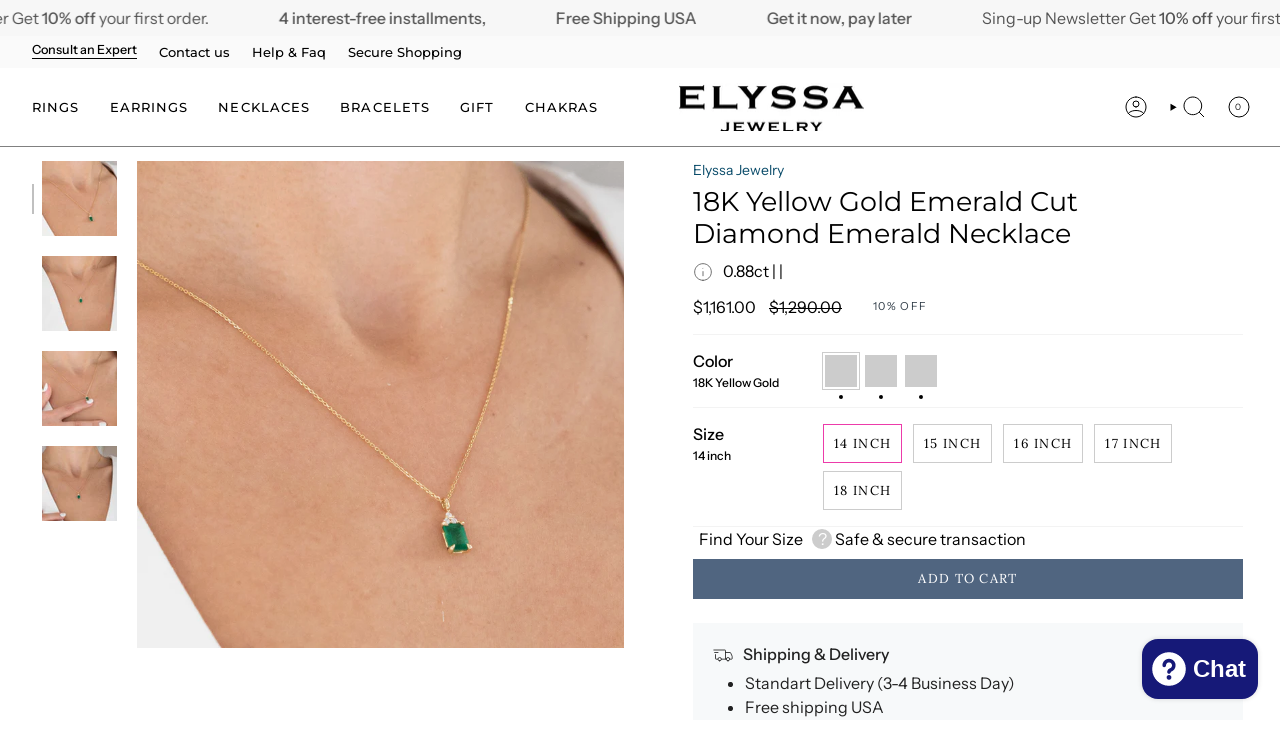

--- FILE ---
content_type: text/html; charset=utf-8
request_url: https://www.elyssajewelry.com/en-ca/products/18k-yellow-gold-emerald-cut-diamond-emerald-necklace
body_size: 49157
content:
<!doctype html>
<html class="no-js no-touch supports-no-cookies" lang="en">
<head>
  <meta charset="UTF-8">
  <meta http-equiv="X-UA-Compatible" content="IE=edge">
  <meta name="viewport" content="width=device-width, initial-scale=1.0">
  <meta name="theme-color" content="#ec3baa">
  <link rel="canonical" href="https://www.elyssajewelry.com/en-ca/products/18k-yellow-gold-emerald-cut-diamond-emerald-necklace">
  <link rel="preconnect" href="https://cdn.shopify.com" crossorigin>
  <!-- ======================= Broadcast Theme V5.3.0 ========================= --><link rel="preconnect" href="https://fonts.shopifycdn.com" crossorigin><link href="//www.elyssajewelry.com/cdn/shop/t/22/assets/theme.css?v=15528560359462464821705502936" as="style" rel="preload">
  <link href="//www.elyssajewelry.com/cdn/shop/t/22/assets/vendor.js?v=93779096473886333451705502936" as="script" rel="preload">
  <link href="//www.elyssajewelry.com/cdn/shop/t/22/assets/theme.js?v=138928274754105767801705502936" as="script" rel="preload">


  <!-- Title and description ================================================ -->
  
  <title>
    
    18K Yellow Gold Emerald Cut Diamond Emerald Necklace
    
    
    
      &ndash; Elyssa Jewelry
    
  </title>

  
    <meta name="description" content="Buy a Beautiful 18K Yellow Gold Emerald Cut Diamond Emerald Necklace . Elegant Appearance, Radial Shine, Stylish Original Handmade Designs For Celebrate Any Occasion or Wear Everyday">
  

  <meta property="og:site_name" content="Elyssa Jewelry">
<meta property="og:url" content="https://www.elyssajewelry.com/en-ca/products/18k-yellow-gold-emerald-cut-diamond-emerald-necklace">
<meta property="og:title" content="18K Yellow Gold Emerald Cut Diamond Emerald Necklace">
<meta property="og:type" content="product">
<meta property="og:description" content="Buy a Beautiful 18K Yellow Gold Emerald Cut Diamond Emerald Necklace . Elegant Appearance, Radial Shine, Stylish Original Handmade Designs For Celebrate Any Occasion or Wear Everyday"><meta property="og:image" content="http://www.elyssajewelry.com/cdn/shop/files/PDE01710-0001_9.jpg?v=1714115529">
  <meta property="og:image:secure_url" content="https://www.elyssajewelry.com/cdn/shop/files/PDE01710-0001_9.jpg?v=1714115529">
  <meta property="og:image:width" content="2000">
  <meta property="og:image:height" content="2000"><meta property="og:price:amount" content="1,161.00">
  <meta property="og:price:currency" content="USD"><meta name="twitter:card" content="summary_large_image">
<meta name="twitter:title" content="18K Yellow Gold Emerald Cut Diamond Emerald Necklace">
<meta name="twitter:description" content="Buy a Beautiful 18K Yellow Gold Emerald Cut Diamond Emerald Necklace . Elegant Appearance, Radial Shine, Stylish Original Handmade Designs For Celebrate Any Occasion or Wear Everyday">

  <!-- CSS ================================================================== -->

  <link href="//www.elyssajewelry.com/cdn/shop/t/22/assets/font-settings.css?v=160294300552744226451764431049" rel="stylesheet" type="text/css" media="all" />

  
<style data-shopify>

:root {--scrollbar-width: 0px;





--COLOR-VIDEO-BG: #f2f2f2;
--COLOR-BG-BRIGHTER: #f2f2f2;--COLOR-BG: #ffffff;--COLOR-BG-ALPHA-25: rgba(255, 255, 255, 0.25);
--COLOR-BG-TRANSPARENT: rgba(255, 255, 255, 0);
--COLOR-BG-SECONDARY: #F7F9FA;
--COLOR-BG-SECONDARY-LIGHTEN: #ffffff;
--COLOR-BG-RGB: 255, 255, 255;

--COLOR-TEXT-DARK: #000000;
--COLOR-TEXT: #000000;
--COLOR-TEXT-LIGHT: #4d4d4d;


/* === Opacity shades of grey ===*/
--COLOR-A5:  rgba(0, 0, 0, 0.05);
--COLOR-A10: rgba(0, 0, 0, 0.1);
--COLOR-A15: rgba(0, 0, 0, 0.15);
--COLOR-A20: rgba(0, 0, 0, 0.2);
--COLOR-A25: rgba(0, 0, 0, 0.25);
--COLOR-A30: rgba(0, 0, 0, 0.3);
--COLOR-A35: rgba(0, 0, 0, 0.35);
--COLOR-A40: rgba(0, 0, 0, 0.4);
--COLOR-A45: rgba(0, 0, 0, 0.45);
--COLOR-A50: rgba(0, 0, 0, 0.5);
--COLOR-A55: rgba(0, 0, 0, 0.55);
--COLOR-A60: rgba(0, 0, 0, 0.6);
--COLOR-A65: rgba(0, 0, 0, 0.65);
--COLOR-A70: rgba(0, 0, 0, 0.7);
--COLOR-A75: rgba(0, 0, 0, 0.75);
--COLOR-A80: rgba(0, 0, 0, 0.8);
--COLOR-A85: rgba(0, 0, 0, 0.85);
--COLOR-A90: rgba(0, 0, 0, 0.9);
--COLOR-A95: rgba(0, 0, 0, 0.95);

--COLOR-BORDER: rgb(243, 243, 243);
--COLOR-BORDER-LIGHT: #f8f8f8;
--COLOR-BORDER-HAIRLINE: #f7f7f7;
--COLOR-BORDER-DARK: #c0c0c0;/* === Bright color ===*/
--COLOR-PRIMARY: #ec3baa;
--COLOR-PRIMARY-HOVER: #d20887;
--COLOR-PRIMARY-FADE: rgba(236, 59, 170, 0.05);
--COLOR-PRIMARY-FADE-HOVER: rgba(236, 59, 170, 0.1);
--COLOR-PRIMARY-LIGHT: #ffc1e8;--COLOR-PRIMARY-OPPOSITE: #ffffff;



/* === link Color ===*/
--COLOR-LINK: #0c4d6b;
--COLOR-LINK-HOVER: rgba(12, 77, 107, 0.7);
--COLOR-LINK-FADE: rgba(12, 77, 107, 0.05);
--COLOR-LINK-FADE-HOVER: rgba(12, 77, 107, 0.1);--COLOR-LINK-OPPOSITE: #ffffff;


/* === Product grid sale tags ===*/
--COLOR-SALE-BG: #ffffff;
--COLOR-SALE-TEXT: #313d48;--COLOR-SALE-TEXT-SECONDARY: #000000;

/* === Product grid badges ===*/
--COLOR-BADGE-BG: #b9b9b9;
--COLOR-BADGE-TEXT: #000000;

/* === Product sale color ===*/
--COLOR-SALE: #000000;

/* === Gray background on Product grid items ===*/--filter-bg: .97;/* === Helper colors for form error states ===*/
--COLOR-ERROR: #721C24;
--COLOR-ERROR-BG: #F8D7DA;
--COLOR-ERROR-BORDER: #F5C6CB;



  --RADIUS: 0px;
  --RADIUS-SELECT: 0px;

--COLOR-HEADER-BG: #ffffff;--COLOR-HEADER-BG-TRANSPARENT: rgba(255, 255, 255, 0);
--COLOR-HEADER-LINK: #000000;
--COLOR-HEADER-LINK-HOVER: rgba(0, 0, 0, 0.7);

--COLOR-MENU-BG: #ffffff;
--COLOR-MENU-LINK: #000000;
--COLOR-MENU-LINK-HOVER: rgba(0, 0, 0, 0.7);
--COLOR-SUBMENU-BG: #ffffff;
--COLOR-SUBMENU-LINK: #000000;
--COLOR-SUBMENU-LINK-HOVER: rgba(0, 0, 0, 0.7);
--COLOR-SUBMENU-TEXT-LIGHT: #4d4d4d;
--COLOR-MENU-TRANSPARENT: #ffffff;
--COLOR-MENU-TRANSPARENT-HOVER: rgba(255, 255, 255, 0.7);--COLOR-FOOTER-BG: #000000;
--COLOR-FOOTER-BG-HAIRLINE: #080808;
--COLOR-FOOTER-TEXT: #ffffff;
--COLOR-FOOTER-TEXT-A35: rgba(255, 255, 255, 0.35);
--COLOR-FOOTER-TEXT-A75: rgba(255, 255, 255, 0.75);
--COLOR-FOOTER-LINK: #e1e1e1;
--COLOR-FOOTER-LINK-HOVER: rgba(225, 225, 225, 0.7);
--COLOR-FOOTER-BORDER: #535353;

--TRANSPARENT: rgba(255, 255, 255, 0);

/* === Default overlay opacity ===*/
--overlay-opacity: 0;
--underlay-opacity: 1;
--underlay-bg: rgba(0,0,0,0.4);

/* === Custom Cursor ===*/
--ICON-ZOOM-IN: url( "//www.elyssajewelry.com/cdn/shop/t/22/assets/icon-zoom-in.svg?v=182473373117644429561705502936" );
--ICON-ZOOM-OUT: url( "//www.elyssajewelry.com/cdn/shop/t/22/assets/icon-zoom-out.svg?v=101497157853986683871705502936" );

/* === Custom Icons ===*/


  
  --ICON-ADD-BAG: url( "//www.elyssajewelry.com/cdn/shop/t/22/assets/icon-add-bag.svg?v=23763382405227654651705502936" );
  --ICON-ADD-CART: url( "//www.elyssajewelry.com/cdn/shop/t/22/assets/icon-add-cart.svg?v=3962293684743587821705502936" );
  --ICON-ARROW-LEFT: url( "//www.elyssajewelry.com/cdn/shop/t/22/assets/icon-arrow-left.svg?v=136066145774695772731705502936" );
  --ICON-ARROW-RIGHT: url( "//www.elyssajewelry.com/cdn/shop/t/22/assets/icon-arrow-right.svg?v=150928298113663093401705502936" );
  --ICON-SELECT: url("//www.elyssajewelry.com/cdn/shop/t/22/assets/icon-select.svg?v=167170173659852274001705502936");


--PRODUCT-GRID-ASPECT-RATIO: 100%;

/* === Typography ===*/
--FONT-WEIGHT-BODY: 400;
--FONT-WEIGHT-BODY-BOLD: 500;

--FONT-STACK-BODY: "Instrument Sans", sans-serif;
--FONT-STYLE-BODY: normal;
--FONT-STYLE-BODY-ITALIC: italic;
--FONT-ADJUST-BODY: 1.0;

--FONT-WEIGHT-HEADING: 400;
--FONT-WEIGHT-HEADING-BOLD: 500;

--FONT-UPPERCASE-HEADING: none;

--FONT-STACK-HEADING: Montserrat, sans-serif;
--FONT-STYLE-HEADING: normal;
--FONT-STYLE-HEADING-ITALIC: italic;
--FONT-ADJUST-HEADING: 1.0;

--FONT-STACK-NAV: Montserrat, sans-serif;
--FONT-STYLE-NAV: normal;
--FONT-STYLE-NAV-ITALIC: italic;
--FONT-ADJUST-NAV: 0.9;

--FONT-WEIGHT-NAV: 400;
--FONT-WEIGHT-NAV-BOLD: 500;

--FONT-SIZE-BASE: 1.0rem;
--FONT-SIZE-BASE-PERCENT: 1.0;

/* === Parallax ===*/
--PARALLAX-STRENGTH-MIN: 120.0%;
--PARALLAX-STRENGTH-MAX: 130.0%;--COLUMNS: 4;
--COLUMNS-MEDIUM: 3;
--COLUMNS-SMALL: 2;
--COLUMNS-MOBILE: 1;--LAYOUT-OUTER: 32px;
  --LAYOUT-GUTTER: 32px;
  --LAYOUT-OUTER-MEDIUM: 22px;
  --LAYOUT-GUTTER-MEDIUM: 22px;
  --LAYOUT-OUTER-SMALL: 16px;
  --LAYOUT-GUTTER-SMALL: 16px;--base-animation-delay: 0ms;
--line-height-normal: 1.375; /* Equals to line-height: normal; */--SIDEBAR-WIDTH: 270px;
  --SIDEBAR-WIDTH-MEDIUM: 258px;--DRAWER-WIDTH: 380px;--ICON-STROKE-WIDTH: 1px;

--COLOR-TEXT-DARK: #000000;
--COLOR-TEXT:#000000;
--COLOR-TEXT-LIGHT: #000000;



/* === Button General ===*/
--BTN-FONT-STACK: Lora, serif;
--BTN-FONT-WEIGHT: 400;
--BTN-FONT-STYLE: normal;
--BTN-FONT-SIZE: 13px;

--BTN-LETTER-SPACING: 0.1em;
--BTN-UPPERCASE: uppercase;
--BTN-TEXT-ARROW-OFFSET: -1px;

/* === Button Primary ===*/
--BTN-PRIMARY-BORDER-COLOR: #506580;
--BTN-PRIMARY-BG-COLOR: #506580;
--BTN-PRIMARY-TEXT-COLOR: #ffffff;


  --BTN-PRIMARY-BG-COLOR-BRIGHTER: #465970;


/* === Button Secondary ===*/
--BTN-SECONDARY-BORDER-COLOR: #2F3C4D;
--BTN-SECONDARY-BG-COLOR: #2F3C4D;
--BTN-SECONDARY-TEXT-COLOR: #ffffff;


  --BTN-SECONDARY-BG-COLOR-BRIGHTER: #42556d;


/* === Button White ===*/
--TEXT-BTN-BORDER-WHITE: #fff;
--TEXT-BTN-BG-WHITE: #fff;
--TEXT-BTN-WHITE: #000;
--TEXT-BTN-BG-WHITE-BRIGHTER: #f2f2f2;

/* === Button Black ===*/
--TEXT-BTN-BG-BLACK: #000;
--TEXT-BTN-BORDER-BLACK: #000;
--TEXT-BTN-BLACK: #fff;
--TEXT-BTN-BG-BLACK-BRIGHTER: #1a1a1a;

/* === Cart Gradient ===*/


  --FREE-SHIPPING-GRADIENT: linear-gradient(180deg, rgba(255, 145, 129, 1), rgba(254, 91, 124, 1) 49%, rgba(255, 140, 162, 1) 100%);


}

::backdrop {
  --underlay-opacity: 1;
  --underlay-bg: rgba(0,0,0,0.4);
}
</style>


  <link href="//www.elyssajewelry.com/cdn/shop/t/22/assets/theme.css?v=15528560359462464821705502936" rel="stylesheet" type="text/css" media="all" />
<link href="//www.elyssajewelry.com/cdn/shop/t/22/assets/swatches.css?v=157844926215047500451705502936" as="style" rel="preload">
    <link href="//www.elyssajewelry.com/cdn/shop/t/22/assets/swatches.css?v=157844926215047500451705502936" rel="stylesheet" type="text/css" media="all" />
<style data-shopify>.swatches {
    --black: #000000;--white: #fafafa;--blank: url(//www.elyssajewelry.com/cdn/shop/files/blank_small.png?v=6486);--14k-yellow-gold: url(//www.elyssajewelry.com/cdn/shop/files/14k-solid-yellow-gold_small.png?v=16782056652145293414);--14k-rose-gold: url(//www.elyssajewelry.com/cdn/shop/files/14k-solid-rose-gold_small.png?v=14886740304161557715);--14k-white-gold: url(//www.elyssajewelry.com/cdn/shop/files/14k-solid-white-gold_small.png?v=5665802514269781711);
  }</style>
<script>
    if (window.navigator.userAgent.indexOf('MSIE ') > 0 || window.navigator.userAgent.indexOf('Trident/') > 0) {
      document.documentElement.className = document.documentElement.className + ' ie';

      var scripts = document.getElementsByTagName('script')[0];
      var polyfill = document.createElement("script");
      polyfill.defer = true;
      polyfill.src = "//www.elyssajewelry.com/cdn/shop/t/22/assets/ie11.js?v=144489047535103983231705502936";

      scripts.parentNode.insertBefore(polyfill, scripts);
    } else {
      document.documentElement.className = document.documentElement.className.replace('no-js', 'js');
    }

    document.documentElement.style.setProperty('--scrollbar-width', `${getScrollbarWidth()}px`);

    function getScrollbarWidth() {
      // Creating invisible container
      const outer = document.createElement('div');
      outer.style.visibility = 'hidden';
      outer.style.overflow = 'scroll'; // forcing scrollbar to appear
      outer.style.msOverflowStyle = 'scrollbar'; // needed for WinJS apps
      document.documentElement.appendChild(outer);

      // Creating inner element and placing it in the container
      const inner = document.createElement('div');
      outer.appendChild(inner);

      // Calculating difference between container's full width and the child width
      const scrollbarWidth = outer.offsetWidth - inner.offsetWidth;

      // Removing temporary elements from the DOM
      outer.parentNode.removeChild(outer);

      return scrollbarWidth;
    }

    let root = '/en-ca';
    if (root[root.length - 1] !== '/') {
      root = root + '/';
    }

    window.theme = {
      routes: {
        root: root,
        cart_url: '/en-ca/cart',
        cart_add_url: '/en-ca/cart/add',
        cart_change_url: '/en-ca/cart/change',
        product_recommendations_url: '/en-ca/recommendations/products',
        predictive_search_url: '/en-ca/search/suggest',
        addresses_url: '/en-ca/account/addresses'
      },
      assets: {
        photoswipe: '//www.elyssajewelry.com/cdn/shop/t/22/assets/photoswipe.js?v=162613001030112971491705502936',
        smoothscroll: '//www.elyssajewelry.com/cdn/shop/t/22/assets/smoothscroll.js?v=37906625415260927261705502936',
      },
      strings: {
        addToCart: "Add to cart",
        cartAcceptanceError: "You must accept our terms and conditions.",
        soldOut: "Sold Out",
        from: "From",
        preOrder: "Pre-order",
        sale: "Sale",
        subscription: "Subscription",
        unavailable: "Unavailable",
        unitPrice: "Unit price",
        unitPriceSeparator: "per",
        shippingCalcSubmitButton: "Calculate shipping",
        shippingCalcSubmitButtonDisabled: "Calculating...",
        selectValue: "Select value",
        selectColor: "Select color",
        oneColor: "color",
        otherColor: "colors",
        upsellAddToCart: "Add",
        free: "Free",
        swatchesColor: "Color, Colour"
      },
      settings: {
        customerLoggedIn: null ? true : false,
        cartDrawerEnabled: true,
        enableQuickAdd: true,
        enableAnimations: false,
        variantOnSale: true,
      },
      sliderArrows: {
        prev: '<button type="button" class="slider__button slider__button--prev" data-button-arrow data-button-prev>' + "Previous" + '</button>',
        next: '<button type="button" class="slider__button slider__button--next" data-button-arrow data-button-next>' + "Next" + '</button>',
      },
      moneyFormat: false ? "\u003cspan class=money\u003e${{amount}} USD\u003c\/span\u003e" : "\u003cspan class=money\u003e${{amount}}\u003c\/span\u003e",
      moneyWithoutCurrencyFormat: "\u003cspan class=money\u003e${{amount}}\u003c\/span\u003e",
      moneyWithCurrencyFormat: "\u003cspan class=money\u003e${{amount}} USD\u003c\/span\u003e",
      subtotal: 0,
      info: {
        name: 'broadcast'
      },
      version: '5.3.0'
    };

    if (window.performance) {
      window.performance.mark('init');
    } else {
      window.fastNetworkAndCPU = false;
    }

    let windowInnerHeight = window.innerHeight;
    document.documentElement.style.setProperty('--full-height', `${windowInnerHeight}px`);
    document.documentElement.style.setProperty('--three-quarters', `${windowInnerHeight * 0.75}px`);
    document.documentElement.style.setProperty('--two-thirds', `${windowInnerHeight * 0.66}px`);
    document.documentElement.style.setProperty('--one-half', `${windowInnerHeight * 0.5}px`);
    document.documentElement.style.setProperty('--one-third', `${windowInnerHeight * 0.33}px`);
    document.documentElement.style.setProperty('--one-fifth', `${windowInnerHeight * 0.2}px`);
  </script>

  
    <script src="//www.elyssajewelry.com/cdn/shopifycloud/storefront/assets/themes_support/shopify_common-5f594365.js" defer="defer"></script>
  

  <!-- Theme Javascript ============================================================== -->
  <script src="//www.elyssajewelry.com/cdn/shop/t/22/assets/vendor.js?v=93779096473886333451705502936" defer="defer"></script>
  <script src="//www.elyssajewelry.com/cdn/shop/t/22/assets/theme.js?v=138928274754105767801705502936" defer="defer"></script><!-- Shopify app scripts =========================================================== -->

  <script>window.performance && window.performance.mark && window.performance.mark('shopify.content_for_header.start');</script><meta name="google-site-verification" content="yOpigcoIynUwyb1neZFEv-tg-JuUC6Rtpzgmn6fA_9Y">
<meta name="facebook-domain-verification" content="p4532q230eojzs732wxiy08sz2qylj">
<meta id="shopify-digital-wallet" name="shopify-digital-wallet" content="/41194127521/digital_wallets/dialog">
<meta name="shopify-checkout-api-token" content="fded4e38c8eb0b06d148f5d552cf2972">
<link rel="alternate" hreflang="x-default" href="https://www.elyssajewelry.com/products/18k-yellow-gold-emerald-cut-diamond-emerald-necklace">
<link rel="alternate" hreflang="en" href="https://www.elyssajewelry.com/products/18k-yellow-gold-emerald-cut-diamond-emerald-necklace">
<link rel="alternate" hreflang="en-CA" href="https://www.elyssajewelry.com/en-ca/products/18k-yellow-gold-emerald-cut-diamond-emerald-necklace">
<link rel="alternate" type="application/json+oembed" href="https://www.elyssajewelry.com/en-ca/products/18k-yellow-gold-emerald-cut-diamond-emerald-necklace.oembed">
<script async="async" src="/checkouts/internal/preloads.js?locale=en-CA"></script>
<link rel="preconnect" href="https://shop.app" crossorigin="anonymous">
<script async="async" src="https://shop.app/checkouts/internal/preloads.js?locale=en-CA&shop_id=41194127521" crossorigin="anonymous"></script>
<script id="apple-pay-shop-capabilities" type="application/json">{"shopId":41194127521,"countryCode":"US","currencyCode":"USD","merchantCapabilities":["supports3DS"],"merchantId":"gid:\/\/shopify\/Shop\/41194127521","merchantName":"Elyssa Jewelry","requiredBillingContactFields":["postalAddress","email","phone"],"requiredShippingContactFields":["postalAddress","email","phone"],"shippingType":"shipping","supportedNetworks":["visa","masterCard","amex","discover","elo","jcb"],"total":{"type":"pending","label":"Elyssa Jewelry","amount":"1.00"},"shopifyPaymentsEnabled":true,"supportsSubscriptions":true}</script>
<script id="shopify-features" type="application/json">{"accessToken":"fded4e38c8eb0b06d148f5d552cf2972","betas":["rich-media-storefront-analytics"],"domain":"www.elyssajewelry.com","predictiveSearch":true,"shopId":41194127521,"locale":"en"}</script>
<script>var Shopify = Shopify || {};
Shopify.shop = "elyssa-jewel.myshopify.com";
Shopify.locale = "en";
Shopify.currency = {"active":"USD","rate":"1.0"};
Shopify.country = "CA";
Shopify.theme = {"name":"Copy of Elyssa 5.4","id":139453366508,"schema_name":"Broadcast","schema_version":"5.3.0","theme_store_id":868,"role":"main"};
Shopify.theme.handle = "null";
Shopify.theme.style = {"id":null,"handle":null};
Shopify.cdnHost = "www.elyssajewelry.com/cdn";
Shopify.routes = Shopify.routes || {};
Shopify.routes.root = "/en-ca/";</script>
<script type="module">!function(o){(o.Shopify=o.Shopify||{}).modules=!0}(window);</script>
<script>!function(o){function n(){var o=[];function n(){o.push(Array.prototype.slice.apply(arguments))}return n.q=o,n}var t=o.Shopify=o.Shopify||{};t.loadFeatures=n(),t.autoloadFeatures=n()}(window);</script>
<script>
  window.ShopifyPay = window.ShopifyPay || {};
  window.ShopifyPay.apiHost = "shop.app\/pay";
  window.ShopifyPay.redirectState = null;
</script>
<script id="shop-js-analytics" type="application/json">{"pageType":"product"}</script>
<script defer="defer" async type="module" src="//www.elyssajewelry.com/cdn/shopifycloud/shop-js/modules/v2/client.init-shop-cart-sync_BN7fPSNr.en.esm.js"></script>
<script defer="defer" async type="module" src="//www.elyssajewelry.com/cdn/shopifycloud/shop-js/modules/v2/chunk.common_Cbph3Kss.esm.js"></script>
<script defer="defer" async type="module" src="//www.elyssajewelry.com/cdn/shopifycloud/shop-js/modules/v2/chunk.modal_DKumMAJ1.esm.js"></script>
<script type="module">
  await import("//www.elyssajewelry.com/cdn/shopifycloud/shop-js/modules/v2/client.init-shop-cart-sync_BN7fPSNr.en.esm.js");
await import("//www.elyssajewelry.com/cdn/shopifycloud/shop-js/modules/v2/chunk.common_Cbph3Kss.esm.js");
await import("//www.elyssajewelry.com/cdn/shopifycloud/shop-js/modules/v2/chunk.modal_DKumMAJ1.esm.js");

  window.Shopify.SignInWithShop?.initShopCartSync?.({"fedCMEnabled":true,"windoidEnabled":true});

</script>
<script defer="defer" async type="module" src="//www.elyssajewelry.com/cdn/shopifycloud/shop-js/modules/v2/client.payment-terms_BxzfvcZJ.en.esm.js"></script>
<script defer="defer" async type="module" src="//www.elyssajewelry.com/cdn/shopifycloud/shop-js/modules/v2/chunk.common_Cbph3Kss.esm.js"></script>
<script defer="defer" async type="module" src="//www.elyssajewelry.com/cdn/shopifycloud/shop-js/modules/v2/chunk.modal_DKumMAJ1.esm.js"></script>
<script type="module">
  await import("//www.elyssajewelry.com/cdn/shopifycloud/shop-js/modules/v2/client.payment-terms_BxzfvcZJ.en.esm.js");
await import("//www.elyssajewelry.com/cdn/shopifycloud/shop-js/modules/v2/chunk.common_Cbph3Kss.esm.js");
await import("//www.elyssajewelry.com/cdn/shopifycloud/shop-js/modules/v2/chunk.modal_DKumMAJ1.esm.js");

  
</script>
<script>
  window.Shopify = window.Shopify || {};
  if (!window.Shopify.featureAssets) window.Shopify.featureAssets = {};
  window.Shopify.featureAssets['shop-js'] = {"shop-cart-sync":["modules/v2/client.shop-cart-sync_CJVUk8Jm.en.esm.js","modules/v2/chunk.common_Cbph3Kss.esm.js","modules/v2/chunk.modal_DKumMAJ1.esm.js"],"init-fed-cm":["modules/v2/client.init-fed-cm_7Fvt41F4.en.esm.js","modules/v2/chunk.common_Cbph3Kss.esm.js","modules/v2/chunk.modal_DKumMAJ1.esm.js"],"init-shop-email-lookup-coordinator":["modules/v2/client.init-shop-email-lookup-coordinator_Cc088_bR.en.esm.js","modules/v2/chunk.common_Cbph3Kss.esm.js","modules/v2/chunk.modal_DKumMAJ1.esm.js"],"init-windoid":["modules/v2/client.init-windoid_hPopwJRj.en.esm.js","modules/v2/chunk.common_Cbph3Kss.esm.js","modules/v2/chunk.modal_DKumMAJ1.esm.js"],"shop-button":["modules/v2/client.shop-button_B0jaPSNF.en.esm.js","modules/v2/chunk.common_Cbph3Kss.esm.js","modules/v2/chunk.modal_DKumMAJ1.esm.js"],"shop-cash-offers":["modules/v2/client.shop-cash-offers_DPIskqss.en.esm.js","modules/v2/chunk.common_Cbph3Kss.esm.js","modules/v2/chunk.modal_DKumMAJ1.esm.js"],"shop-toast-manager":["modules/v2/client.shop-toast-manager_CK7RT69O.en.esm.js","modules/v2/chunk.common_Cbph3Kss.esm.js","modules/v2/chunk.modal_DKumMAJ1.esm.js"],"init-shop-cart-sync":["modules/v2/client.init-shop-cart-sync_BN7fPSNr.en.esm.js","modules/v2/chunk.common_Cbph3Kss.esm.js","modules/v2/chunk.modal_DKumMAJ1.esm.js"],"init-customer-accounts-sign-up":["modules/v2/client.init-customer-accounts-sign-up_CfPf4CXf.en.esm.js","modules/v2/client.shop-login-button_DeIztwXF.en.esm.js","modules/v2/chunk.common_Cbph3Kss.esm.js","modules/v2/chunk.modal_DKumMAJ1.esm.js"],"pay-button":["modules/v2/client.pay-button_CgIwFSYN.en.esm.js","modules/v2/chunk.common_Cbph3Kss.esm.js","modules/v2/chunk.modal_DKumMAJ1.esm.js"],"init-customer-accounts":["modules/v2/client.init-customer-accounts_DQ3x16JI.en.esm.js","modules/v2/client.shop-login-button_DeIztwXF.en.esm.js","modules/v2/chunk.common_Cbph3Kss.esm.js","modules/v2/chunk.modal_DKumMAJ1.esm.js"],"avatar":["modules/v2/client.avatar_BTnouDA3.en.esm.js"],"init-shop-for-new-customer-accounts":["modules/v2/client.init-shop-for-new-customer-accounts_CsZy_esa.en.esm.js","modules/v2/client.shop-login-button_DeIztwXF.en.esm.js","modules/v2/chunk.common_Cbph3Kss.esm.js","modules/v2/chunk.modal_DKumMAJ1.esm.js"],"shop-follow-button":["modules/v2/client.shop-follow-button_BRMJjgGd.en.esm.js","modules/v2/chunk.common_Cbph3Kss.esm.js","modules/v2/chunk.modal_DKumMAJ1.esm.js"],"checkout-modal":["modules/v2/client.checkout-modal_B9Drz_yf.en.esm.js","modules/v2/chunk.common_Cbph3Kss.esm.js","modules/v2/chunk.modal_DKumMAJ1.esm.js"],"shop-login-button":["modules/v2/client.shop-login-button_DeIztwXF.en.esm.js","modules/v2/chunk.common_Cbph3Kss.esm.js","modules/v2/chunk.modal_DKumMAJ1.esm.js"],"lead-capture":["modules/v2/client.lead-capture_DXYzFM3R.en.esm.js","modules/v2/chunk.common_Cbph3Kss.esm.js","modules/v2/chunk.modal_DKumMAJ1.esm.js"],"shop-login":["modules/v2/client.shop-login_CA5pJqmO.en.esm.js","modules/v2/chunk.common_Cbph3Kss.esm.js","modules/v2/chunk.modal_DKumMAJ1.esm.js"],"payment-terms":["modules/v2/client.payment-terms_BxzfvcZJ.en.esm.js","modules/v2/chunk.common_Cbph3Kss.esm.js","modules/v2/chunk.modal_DKumMAJ1.esm.js"]};
</script>
<script>(function() {
  var isLoaded = false;
  function asyncLoad() {
    if (isLoaded) return;
    isLoaded = true;
    var urls = ["https:\/\/shopify.orderdeadline.com\/app\/frontend\/js\/order-deadline.min.js?shop=elyssa-jewel.myshopify.com","https:\/\/bingshoppingtool-t2app-prod.trafficmanager.net\/uet\/tracking_script?shop=elyssa-jewel.myshopify.com","https:\/\/cdn-scripts.signifyd.com\/shopify\/script-tag.js?shop=elyssa-jewel.myshopify.com","https:\/\/s3.eu-west-1.amazonaws.com\/production-klarna-il-shopify-osm\/a6c5e37d3b587ca7438f15aa90b429b47085a035\/elyssa-jewel.myshopify.com-1708606724846.js?shop=elyssa-jewel.myshopify.com","https:\/\/static.klaviyo.com\/onsite\/js\/SDUn4K\/klaviyo.js?company_id=SDUn4K\u0026shop=elyssa-jewel.myshopify.com"];
    for (var i = 0; i < urls.length; i++) {
      var s = document.createElement('script');
      s.type = 'text/javascript';
      s.async = true;
      s.src = urls[i];
      var x = document.getElementsByTagName('script')[0];
      x.parentNode.insertBefore(s, x);
    }
  };
  if(window.attachEvent) {
    window.attachEvent('onload', asyncLoad);
  } else {
    window.addEventListener('load', asyncLoad, false);
  }
})();</script>
<script id="__st">var __st={"a":41194127521,"offset":-28800,"reqid":"431f31a0-1fa0-4a57-b79f-8b0ebbc6b80a-1769897610","pageurl":"www.elyssajewelry.com\/en-ca\/products\/18k-yellow-gold-emerald-cut-diamond-emerald-necklace","u":"13a02a70b251","p":"product","rtyp":"product","rid":8369496883436};</script>
<script>window.ShopifyPaypalV4VisibilityTracking = true;</script>
<script id="captcha-bootstrap">!function(){'use strict';const t='contact',e='account',n='new_comment',o=[[t,t],['blogs',n],['comments',n],[t,'customer']],c=[[e,'customer_login'],[e,'guest_login'],[e,'recover_customer_password'],[e,'create_customer']],r=t=>t.map((([t,e])=>`form[action*='/${t}']:not([data-nocaptcha='true']) input[name='form_type'][value='${e}']`)).join(','),a=t=>()=>t?[...document.querySelectorAll(t)].map((t=>t.form)):[];function s(){const t=[...o],e=r(t);return a(e)}const i='password',u='form_key',d=['recaptcha-v3-token','g-recaptcha-response','h-captcha-response',i],f=()=>{try{return window.sessionStorage}catch{return}},m='__shopify_v',_=t=>t.elements[u];function p(t,e,n=!1){try{const o=window.sessionStorage,c=JSON.parse(o.getItem(e)),{data:r}=function(t){const{data:e,action:n}=t;return t[m]||n?{data:e,action:n}:{data:t,action:n}}(c);for(const[e,n]of Object.entries(r))t.elements[e]&&(t.elements[e].value=n);n&&o.removeItem(e)}catch(o){console.error('form repopulation failed',{error:o})}}const l='form_type',E='cptcha';function T(t){t.dataset[E]=!0}const w=window,h=w.document,L='Shopify',v='ce_forms',y='captcha';let A=!1;((t,e)=>{const n=(g='f06e6c50-85a8-45c8-87d0-21a2b65856fe',I='https://cdn.shopify.com/shopifycloud/storefront-forms-hcaptcha/ce_storefront_forms_captcha_hcaptcha.v1.5.2.iife.js',D={infoText:'Protected by hCaptcha',privacyText:'Privacy',termsText:'Terms'},(t,e,n)=>{const o=w[L][v],c=o.bindForm;if(c)return c(t,g,e,D).then(n);var r;o.q.push([[t,g,e,D],n]),r=I,A||(h.body.append(Object.assign(h.createElement('script'),{id:'captcha-provider',async:!0,src:r})),A=!0)});var g,I,D;w[L]=w[L]||{},w[L][v]=w[L][v]||{},w[L][v].q=[],w[L][y]=w[L][y]||{},w[L][y].protect=function(t,e){n(t,void 0,e),T(t)},Object.freeze(w[L][y]),function(t,e,n,w,h,L){const[v,y,A,g]=function(t,e,n){const i=e?o:[],u=t?c:[],d=[...i,...u],f=r(d),m=r(i),_=r(d.filter((([t,e])=>n.includes(e))));return[a(f),a(m),a(_),s()]}(w,h,L),I=t=>{const e=t.target;return e instanceof HTMLFormElement?e:e&&e.form},D=t=>v().includes(t);t.addEventListener('submit',(t=>{const e=I(t);if(!e)return;const n=D(e)&&!e.dataset.hcaptchaBound&&!e.dataset.recaptchaBound,o=_(e),c=g().includes(e)&&(!o||!o.value);(n||c)&&t.preventDefault(),c&&!n&&(function(t){try{if(!f())return;!function(t){const e=f();if(!e)return;const n=_(t);if(!n)return;const o=n.value;o&&e.removeItem(o)}(t);const e=Array.from(Array(32),(()=>Math.random().toString(36)[2])).join('');!function(t,e){_(t)||t.append(Object.assign(document.createElement('input'),{type:'hidden',name:u})),t.elements[u].value=e}(t,e),function(t,e){const n=f();if(!n)return;const o=[...t.querySelectorAll(`input[type='${i}']`)].map((({name:t})=>t)),c=[...d,...o],r={};for(const[a,s]of new FormData(t).entries())c.includes(a)||(r[a]=s);n.setItem(e,JSON.stringify({[m]:1,action:t.action,data:r}))}(t,e)}catch(e){console.error('failed to persist form',e)}}(e),e.submit())}));const S=(t,e)=>{t&&!t.dataset[E]&&(n(t,e.some((e=>e===t))),T(t))};for(const o of['focusin','change'])t.addEventListener(o,(t=>{const e=I(t);D(e)&&S(e,y())}));const B=e.get('form_key'),M=e.get(l),P=B&&M;t.addEventListener('DOMContentLoaded',(()=>{const t=y();if(P)for(const e of t)e.elements[l].value===M&&p(e,B);[...new Set([...A(),...v().filter((t=>'true'===t.dataset.shopifyCaptcha))])].forEach((e=>S(e,t)))}))}(h,new URLSearchParams(w.location.search),n,t,e,['guest_login'])})(!0,!0)}();</script>
<script integrity="sha256-4kQ18oKyAcykRKYeNunJcIwy7WH5gtpwJnB7kiuLZ1E=" data-source-attribution="shopify.loadfeatures" defer="defer" src="//www.elyssajewelry.com/cdn/shopifycloud/storefront/assets/storefront/load_feature-a0a9edcb.js" crossorigin="anonymous"></script>
<script crossorigin="anonymous" defer="defer" src="//www.elyssajewelry.com/cdn/shopifycloud/storefront/assets/shopify_pay/storefront-65b4c6d7.js?v=20250812"></script>
<script data-source-attribution="shopify.dynamic_checkout.dynamic.init">var Shopify=Shopify||{};Shopify.PaymentButton=Shopify.PaymentButton||{isStorefrontPortableWallets:!0,init:function(){window.Shopify.PaymentButton.init=function(){};var t=document.createElement("script");t.src="https://www.elyssajewelry.com/cdn/shopifycloud/portable-wallets/latest/portable-wallets.en.js",t.type="module",document.head.appendChild(t)}};
</script>
<script data-source-attribution="shopify.dynamic_checkout.buyer_consent">
  function portableWalletsHideBuyerConsent(e){var t=document.getElementById("shopify-buyer-consent"),n=document.getElementById("shopify-subscription-policy-button");t&&n&&(t.classList.add("hidden"),t.setAttribute("aria-hidden","true"),n.removeEventListener("click",e))}function portableWalletsShowBuyerConsent(e){var t=document.getElementById("shopify-buyer-consent"),n=document.getElementById("shopify-subscription-policy-button");t&&n&&(t.classList.remove("hidden"),t.removeAttribute("aria-hidden"),n.addEventListener("click",e))}window.Shopify?.PaymentButton&&(window.Shopify.PaymentButton.hideBuyerConsent=portableWalletsHideBuyerConsent,window.Shopify.PaymentButton.showBuyerConsent=portableWalletsShowBuyerConsent);
</script>
<script data-source-attribution="shopify.dynamic_checkout.cart.bootstrap">document.addEventListener("DOMContentLoaded",(function(){function t(){return document.querySelector("shopify-accelerated-checkout-cart, shopify-accelerated-checkout")}if(t())Shopify.PaymentButton.init();else{new MutationObserver((function(e,n){t()&&(Shopify.PaymentButton.init(),n.disconnect())})).observe(document.body,{childList:!0,subtree:!0})}}));
</script>
<link id="shopify-accelerated-checkout-styles" rel="stylesheet" media="screen" href="https://www.elyssajewelry.com/cdn/shopifycloud/portable-wallets/latest/accelerated-checkout-backwards-compat.css" crossorigin="anonymous">
<style id="shopify-accelerated-checkout-cart">
        #shopify-buyer-consent {
  margin-top: 1em;
  display: inline-block;
  width: 100%;
}

#shopify-buyer-consent.hidden {
  display: none;
}

#shopify-subscription-policy-button {
  background: none;
  border: none;
  padding: 0;
  text-decoration: underline;
  font-size: inherit;
  cursor: pointer;
}

#shopify-subscription-policy-button::before {
  box-shadow: none;
}

      </style>
<script id="sections-script" data-sections="footer" defer="defer" src="//www.elyssajewelry.com/cdn/shop/t/22/compiled_assets/scripts.js?v=6486"></script>
<script>window.performance && window.performance.mark && window.performance.mark('shopify.content_for_header.end');</script>

<script src="https://cdn.shopify.com/extensions/e8878072-2f6b-4e89-8082-94b04320908d/inbox-1254/assets/inbox-chat-loader.js" type="text/javascript" defer="defer"></script>
<script src="https://cdn.shopify.com/extensions/6c66d7d0-f631-46bf-8039-ad48ac607ad6/forms-2301/assets/shopify-forms-loader.js" type="text/javascript" defer="defer"></script>
<script src="https://cdn.shopify.com/extensions/6da6ffdd-cf2b-4a18-80e5-578ff81399ca/klarna-on-site-messaging-33/assets/index.js" type="text/javascript" defer="defer"></script>
<link href="https://monorail-edge.shopifysvc.com" rel="dns-prefetch">
<script>(function(){if ("sendBeacon" in navigator && "performance" in window) {try {var session_token_from_headers = performance.getEntriesByType('navigation')[0].serverTiming.find(x => x.name == '_s').description;} catch {var session_token_from_headers = undefined;}var session_cookie_matches = document.cookie.match(/_shopify_s=([^;]*)/);var session_token_from_cookie = session_cookie_matches && session_cookie_matches.length === 2 ? session_cookie_matches[1] : "";var session_token = session_token_from_headers || session_token_from_cookie || "";function handle_abandonment_event(e) {var entries = performance.getEntries().filter(function(entry) {return /monorail-edge.shopifysvc.com/.test(entry.name);});if (!window.abandonment_tracked && entries.length === 0) {window.abandonment_tracked = true;var currentMs = Date.now();var navigation_start = performance.timing.navigationStart;var payload = {shop_id: 41194127521,url: window.location.href,navigation_start,duration: currentMs - navigation_start,session_token,page_type: "product"};window.navigator.sendBeacon("https://monorail-edge.shopifysvc.com/v1/produce", JSON.stringify({schema_id: "online_store_buyer_site_abandonment/1.1",payload: payload,metadata: {event_created_at_ms: currentMs,event_sent_at_ms: currentMs}}));}}window.addEventListener('pagehide', handle_abandonment_event);}}());</script>
<script id="web-pixels-manager-setup">(function e(e,d,r,n,o){if(void 0===o&&(o={}),!Boolean(null===(a=null===(i=window.Shopify)||void 0===i?void 0:i.analytics)||void 0===a?void 0:a.replayQueue)){var i,a;window.Shopify=window.Shopify||{};var t=window.Shopify;t.analytics=t.analytics||{};var s=t.analytics;s.replayQueue=[],s.publish=function(e,d,r){return s.replayQueue.push([e,d,r]),!0};try{self.performance.mark("wpm:start")}catch(e){}var l=function(){var e={modern:/Edge?\/(1{2}[4-9]|1[2-9]\d|[2-9]\d{2}|\d{4,})\.\d+(\.\d+|)|Firefox\/(1{2}[4-9]|1[2-9]\d|[2-9]\d{2}|\d{4,})\.\d+(\.\d+|)|Chrom(ium|e)\/(9{2}|\d{3,})\.\d+(\.\d+|)|(Maci|X1{2}).+ Version\/(15\.\d+|(1[6-9]|[2-9]\d|\d{3,})\.\d+)([,.]\d+|)( \(\w+\)|)( Mobile\/\w+|) Safari\/|Chrome.+OPR\/(9{2}|\d{3,})\.\d+\.\d+|(CPU[ +]OS|iPhone[ +]OS|CPU[ +]iPhone|CPU IPhone OS|CPU iPad OS)[ +]+(15[._]\d+|(1[6-9]|[2-9]\d|\d{3,})[._]\d+)([._]\d+|)|Android:?[ /-](13[3-9]|1[4-9]\d|[2-9]\d{2}|\d{4,})(\.\d+|)(\.\d+|)|Android.+Firefox\/(13[5-9]|1[4-9]\d|[2-9]\d{2}|\d{4,})\.\d+(\.\d+|)|Android.+Chrom(ium|e)\/(13[3-9]|1[4-9]\d|[2-9]\d{2}|\d{4,})\.\d+(\.\d+|)|SamsungBrowser\/([2-9]\d|\d{3,})\.\d+/,legacy:/Edge?\/(1[6-9]|[2-9]\d|\d{3,})\.\d+(\.\d+|)|Firefox\/(5[4-9]|[6-9]\d|\d{3,})\.\d+(\.\d+|)|Chrom(ium|e)\/(5[1-9]|[6-9]\d|\d{3,})\.\d+(\.\d+|)([\d.]+$|.*Safari\/(?![\d.]+ Edge\/[\d.]+$))|(Maci|X1{2}).+ Version\/(10\.\d+|(1[1-9]|[2-9]\d|\d{3,})\.\d+)([,.]\d+|)( \(\w+\)|)( Mobile\/\w+|) Safari\/|Chrome.+OPR\/(3[89]|[4-9]\d|\d{3,})\.\d+\.\d+|(CPU[ +]OS|iPhone[ +]OS|CPU[ +]iPhone|CPU IPhone OS|CPU iPad OS)[ +]+(10[._]\d+|(1[1-9]|[2-9]\d|\d{3,})[._]\d+)([._]\d+|)|Android:?[ /-](13[3-9]|1[4-9]\d|[2-9]\d{2}|\d{4,})(\.\d+|)(\.\d+|)|Mobile Safari.+OPR\/([89]\d|\d{3,})\.\d+\.\d+|Android.+Firefox\/(13[5-9]|1[4-9]\d|[2-9]\d{2}|\d{4,})\.\d+(\.\d+|)|Android.+Chrom(ium|e)\/(13[3-9]|1[4-9]\d|[2-9]\d{2}|\d{4,})\.\d+(\.\d+|)|Android.+(UC? ?Browser|UCWEB|U3)[ /]?(15\.([5-9]|\d{2,})|(1[6-9]|[2-9]\d|\d{3,})\.\d+)\.\d+|SamsungBrowser\/(5\.\d+|([6-9]|\d{2,})\.\d+)|Android.+MQ{2}Browser\/(14(\.(9|\d{2,})|)|(1[5-9]|[2-9]\d|\d{3,})(\.\d+|))(\.\d+|)|K[Aa][Ii]OS\/(3\.\d+|([4-9]|\d{2,})\.\d+)(\.\d+|)/},d=e.modern,r=e.legacy,n=navigator.userAgent;return n.match(d)?"modern":n.match(r)?"legacy":"unknown"}(),u="modern"===l?"modern":"legacy",c=(null!=n?n:{modern:"",legacy:""})[u],f=function(e){return[e.baseUrl,"/wpm","/b",e.hashVersion,"modern"===e.buildTarget?"m":"l",".js"].join("")}({baseUrl:d,hashVersion:r,buildTarget:u}),m=function(e){var d=e.version,r=e.bundleTarget,n=e.surface,o=e.pageUrl,i=e.monorailEndpoint;return{emit:function(e){var a=e.status,t=e.errorMsg,s=(new Date).getTime(),l=JSON.stringify({metadata:{event_sent_at_ms:s},events:[{schema_id:"web_pixels_manager_load/3.1",payload:{version:d,bundle_target:r,page_url:o,status:a,surface:n,error_msg:t},metadata:{event_created_at_ms:s}}]});if(!i)return console&&console.warn&&console.warn("[Web Pixels Manager] No Monorail endpoint provided, skipping logging."),!1;try{return self.navigator.sendBeacon.bind(self.navigator)(i,l)}catch(e){}var u=new XMLHttpRequest;try{return u.open("POST",i,!0),u.setRequestHeader("Content-Type","text/plain"),u.send(l),!0}catch(e){return console&&console.warn&&console.warn("[Web Pixels Manager] Got an unhandled error while logging to Monorail."),!1}}}}({version:r,bundleTarget:l,surface:e.surface,pageUrl:self.location.href,monorailEndpoint:e.monorailEndpoint});try{o.browserTarget=l,function(e){var d=e.src,r=e.async,n=void 0===r||r,o=e.onload,i=e.onerror,a=e.sri,t=e.scriptDataAttributes,s=void 0===t?{}:t,l=document.createElement("script"),u=document.querySelector("head"),c=document.querySelector("body");if(l.async=n,l.src=d,a&&(l.integrity=a,l.crossOrigin="anonymous"),s)for(var f in s)if(Object.prototype.hasOwnProperty.call(s,f))try{l.dataset[f]=s[f]}catch(e){}if(o&&l.addEventListener("load",o),i&&l.addEventListener("error",i),u)u.appendChild(l);else{if(!c)throw new Error("Did not find a head or body element to append the script");c.appendChild(l)}}({src:f,async:!0,onload:function(){if(!function(){var e,d;return Boolean(null===(d=null===(e=window.Shopify)||void 0===e?void 0:e.analytics)||void 0===d?void 0:d.initialized)}()){var d=window.webPixelsManager.init(e)||void 0;if(d){var r=window.Shopify.analytics;r.replayQueue.forEach((function(e){var r=e[0],n=e[1],o=e[2];d.publishCustomEvent(r,n,o)})),r.replayQueue=[],r.publish=d.publishCustomEvent,r.visitor=d.visitor,r.initialized=!0}}},onerror:function(){return m.emit({status:"failed",errorMsg:"".concat(f," has failed to load")})},sri:function(e){var d=/^sha384-[A-Za-z0-9+/=]+$/;return"string"==typeof e&&d.test(e)}(c)?c:"",scriptDataAttributes:o}),m.emit({status:"loading"})}catch(e){m.emit({status:"failed",errorMsg:(null==e?void 0:e.message)||"Unknown error"})}}})({shopId: 41194127521,storefrontBaseUrl: "https://www.elyssajewelry.com",extensionsBaseUrl: "https://extensions.shopifycdn.com/cdn/shopifycloud/web-pixels-manager",monorailEndpoint: "https://monorail-edge.shopifysvc.com/unstable/produce_batch",surface: "storefront-renderer",enabledBetaFlags: ["2dca8a86"],webPixelsConfigList: [{"id":"1753907436","configuration":"{\"tagID\":\"2614122884891\"}","eventPayloadVersion":"v1","runtimeContext":"STRICT","scriptVersion":"18031546ee651571ed29edbe71a3550b","type":"APP","apiClientId":3009811,"privacyPurposes":["ANALYTICS","MARKETING","SALE_OF_DATA"],"dataSharingAdjustments":{"protectedCustomerApprovalScopes":["read_customer_address","read_customer_email","read_customer_name","read_customer_personal_data","read_customer_phone"]}},{"id":"482345196","configuration":"{\"config\":\"{\\\"pixel_id\\\":\\\"G-X14JCMDWGG\\\",\\\"target_country\\\":\\\"US\\\",\\\"gtag_events\\\":[{\\\"type\\\":\\\"search\\\",\\\"action_label\\\":[\\\"G-X14JCMDWGG\\\",\\\"AW-448534843\\\/5Io_CL2_9PABELuy8NUB\\\"]},{\\\"type\\\":\\\"begin_checkout\\\",\\\"action_label\\\":[\\\"G-X14JCMDWGG\\\",\\\"AW-448534843\\\/oGyZCLq_9PABELuy8NUB\\\"]},{\\\"type\\\":\\\"view_item\\\",\\\"action_label\\\":[\\\"G-X14JCMDWGG\\\",\\\"AW-448534843\\\/bn3-CLS_9PABELuy8NUB\\\",\\\"MC-YGE0K1X2WH\\\"]},{\\\"type\\\":\\\"purchase\\\",\\\"action_label\\\":[\\\"G-X14JCMDWGG\\\",\\\"AW-448534843\\\/H8nXCLG_9PABELuy8NUB\\\",\\\"MC-YGE0K1X2WH\\\"]},{\\\"type\\\":\\\"page_view\\\",\\\"action_label\\\":[\\\"G-X14JCMDWGG\\\",\\\"AW-448534843\\\/ex8mCK6_9PABELuy8NUB\\\",\\\"MC-YGE0K1X2WH\\\"]},{\\\"type\\\":\\\"add_payment_info\\\",\\\"action_label\\\":[\\\"G-X14JCMDWGG\\\",\\\"AW-448534843\\\/PSxlCMC_9PABELuy8NUB\\\"]},{\\\"type\\\":\\\"add_to_cart\\\",\\\"action_label\\\":[\\\"G-X14JCMDWGG\\\",\\\"AW-448534843\\\/Yt91CLe_9PABELuy8NUB\\\"]}],\\\"enable_monitoring_mode\\\":false}\"}","eventPayloadVersion":"v1","runtimeContext":"OPEN","scriptVersion":"b2a88bafab3e21179ed38636efcd8a93","type":"APP","apiClientId":1780363,"privacyPurposes":[],"dataSharingAdjustments":{"protectedCustomerApprovalScopes":["read_customer_address","read_customer_email","read_customer_name","read_customer_personal_data","read_customer_phone"]}},{"id":"253231340","configuration":"{\"pixel_id\":\"992428688525759\",\"pixel_type\":\"facebook_pixel\",\"metaapp_system_user_token\":\"-\"}","eventPayloadVersion":"v1","runtimeContext":"OPEN","scriptVersion":"ca16bc87fe92b6042fbaa3acc2fbdaa6","type":"APP","apiClientId":2329312,"privacyPurposes":["ANALYTICS","MARKETING","SALE_OF_DATA"],"dataSharingAdjustments":{"protectedCustomerApprovalScopes":["read_customer_address","read_customer_email","read_customer_name","read_customer_personal_data","read_customer_phone"]}},{"id":"53281004","configuration":"{\"ti\":\"56357043\",\"endpoint\":\"https:\/\/bat.bing.com\/action\/0\"}","eventPayloadVersion":"v1","runtimeContext":"STRICT","scriptVersion":"5ee93563fe31b11d2d65e2f09a5229dc","type":"APP","apiClientId":2997493,"privacyPurposes":["ANALYTICS","MARKETING","SALE_OF_DATA"],"dataSharingAdjustments":{"protectedCustomerApprovalScopes":["read_customer_personal_data"]}},{"id":"shopify-app-pixel","configuration":"{}","eventPayloadVersion":"v1","runtimeContext":"STRICT","scriptVersion":"0450","apiClientId":"shopify-pixel","type":"APP","privacyPurposes":["ANALYTICS","MARKETING"]},{"id":"shopify-custom-pixel","eventPayloadVersion":"v1","runtimeContext":"LAX","scriptVersion":"0450","apiClientId":"shopify-pixel","type":"CUSTOM","privacyPurposes":["ANALYTICS","MARKETING"]}],isMerchantRequest: false,initData: {"shop":{"name":"Elyssa Jewelry","paymentSettings":{"currencyCode":"USD"},"myshopifyDomain":"elyssa-jewel.myshopify.com","countryCode":"US","storefrontUrl":"https:\/\/www.elyssajewelry.com\/en-ca"},"customer":null,"cart":null,"checkout":null,"productVariants":[{"price":{"amount":1161.0,"currencyCode":"USD"},"product":{"title":"18K Yellow Gold Emerald Cut Diamond Emerald Necklace","vendor":"Elyssa Jewelry","id":"8369496883436","untranslatedTitle":"18K Yellow Gold Emerald Cut Diamond Emerald Necklace","url":"\/en-ca\/products\/18k-yellow-gold-emerald-cut-diamond-emerald-necklace","type":"Diamond Necklace"},"id":"44948186988780","image":{"src":"\/\/www.elyssajewelry.com\/cdn\/shop\/files\/PDE01710-0001_9.jpg?v=1714115529"},"sku":null,"title":"18K Yellow Gold \/ 14 inch","untranslatedTitle":"18K Yellow Gold \/ 14 inch"},{"price":{"amount":1161.0,"currencyCode":"USD"},"product":{"title":"18K Yellow Gold Emerald Cut Diamond Emerald Necklace","vendor":"Elyssa Jewelry","id":"8369496883436","untranslatedTitle":"18K Yellow Gold Emerald Cut Diamond Emerald Necklace","url":"\/en-ca\/products\/18k-yellow-gold-emerald-cut-diamond-emerald-necklace","type":"Diamond Necklace"},"id":"44948187087084","image":{"src":"\/\/www.elyssajewelry.com\/cdn\/shop\/files\/PDE01710-0001_9.jpg?v=1714115529"},"sku":null,"title":"18K Yellow Gold \/ 15 inch","untranslatedTitle":"18K Yellow Gold \/ 15 inch"},{"price":{"amount":1161.0,"currencyCode":"USD"},"product":{"title":"18K Yellow Gold Emerald Cut Diamond Emerald Necklace","vendor":"Elyssa Jewelry","id":"8369496883436","untranslatedTitle":"18K Yellow Gold Emerald Cut Diamond Emerald Necklace","url":"\/en-ca\/products\/18k-yellow-gold-emerald-cut-diamond-emerald-necklace","type":"Diamond Necklace"},"id":"44948187119852","image":{"src":"\/\/www.elyssajewelry.com\/cdn\/shop\/files\/PDE01710-0001_9.jpg?v=1714115529"},"sku":null,"title":"18K Yellow Gold \/ 16 inch","untranslatedTitle":"18K Yellow Gold \/ 16 inch"},{"price":{"amount":1161.0,"currencyCode":"USD"},"product":{"title":"18K Yellow Gold Emerald Cut Diamond Emerald Necklace","vendor":"Elyssa Jewelry","id":"8369496883436","untranslatedTitle":"18K Yellow Gold Emerald Cut Diamond Emerald Necklace","url":"\/en-ca\/products\/18k-yellow-gold-emerald-cut-diamond-emerald-necklace","type":"Diamond Necklace"},"id":"44948187152620","image":{"src":"\/\/www.elyssajewelry.com\/cdn\/shop\/files\/PDE01710-0001_9.jpg?v=1714115529"},"sku":null,"title":"18K Yellow Gold \/ 17 inch","untranslatedTitle":"18K Yellow Gold \/ 17 inch"},{"price":{"amount":1161.0,"currencyCode":"USD"},"product":{"title":"18K Yellow Gold Emerald Cut Diamond Emerald Necklace","vendor":"Elyssa Jewelry","id":"8369496883436","untranslatedTitle":"18K Yellow Gold Emerald Cut Diamond Emerald Necklace","url":"\/en-ca\/products\/18k-yellow-gold-emerald-cut-diamond-emerald-necklace","type":"Diamond Necklace"},"id":"44948187185388","image":{"src":"\/\/www.elyssajewelry.com\/cdn\/shop\/files\/PDE01710-0001_9.jpg?v=1714115529"},"sku":null,"title":"18K Yellow Gold \/ 18 inch","untranslatedTitle":"18K Yellow Gold \/ 18 inch"},{"price":{"amount":1161.0,"currencyCode":"USD"},"product":{"title":"18K Yellow Gold Emerald Cut Diamond Emerald Necklace","vendor":"Elyssa Jewelry","id":"8369496883436","untranslatedTitle":"18K Yellow Gold Emerald Cut Diamond Emerald Necklace","url":"\/en-ca\/products\/18k-yellow-gold-emerald-cut-diamond-emerald-necklace","type":"Diamond Necklace"},"id":"44948187218156","image":{"src":"\/\/www.elyssajewelry.com\/cdn\/shop\/files\/PDE01710-0001_9.jpg?v=1714115529"},"sku":null,"title":"18K Rose Gold \/ 14 inch","untranslatedTitle":"18K Rose Gold \/ 14 inch"},{"price":{"amount":1161.0,"currencyCode":"USD"},"product":{"title":"18K Yellow Gold Emerald Cut Diamond Emerald Necklace","vendor":"Elyssa Jewelry","id":"8369496883436","untranslatedTitle":"18K Yellow Gold Emerald Cut Diamond Emerald Necklace","url":"\/en-ca\/products\/18k-yellow-gold-emerald-cut-diamond-emerald-necklace","type":"Diamond Necklace"},"id":"44948187250924","image":{"src":"\/\/www.elyssajewelry.com\/cdn\/shop\/files\/PDE01710-0001_9.jpg?v=1714115529"},"sku":null,"title":"18K Rose Gold \/ 15 inch","untranslatedTitle":"18K Rose Gold \/ 15 inch"},{"price":{"amount":1161.0,"currencyCode":"USD"},"product":{"title":"18K Yellow Gold Emerald Cut Diamond Emerald Necklace","vendor":"Elyssa Jewelry","id":"8369496883436","untranslatedTitle":"18K Yellow Gold Emerald Cut Diamond Emerald Necklace","url":"\/en-ca\/products\/18k-yellow-gold-emerald-cut-diamond-emerald-necklace","type":"Diamond Necklace"},"id":"44948187316460","image":{"src":"\/\/www.elyssajewelry.com\/cdn\/shop\/files\/PDE01710-0001_9.jpg?v=1714115529"},"sku":null,"title":"18K Rose Gold \/ 16 inch","untranslatedTitle":"18K Rose Gold \/ 16 inch"},{"price":{"amount":1161.0,"currencyCode":"USD"},"product":{"title":"18K Yellow Gold Emerald Cut Diamond Emerald Necklace","vendor":"Elyssa Jewelry","id":"8369496883436","untranslatedTitle":"18K Yellow Gold Emerald Cut Diamond Emerald Necklace","url":"\/en-ca\/products\/18k-yellow-gold-emerald-cut-diamond-emerald-necklace","type":"Diamond Necklace"},"id":"44948187381996","image":{"src":"\/\/www.elyssajewelry.com\/cdn\/shop\/files\/PDE01710-0001_9.jpg?v=1714115529"},"sku":null,"title":"18K Rose Gold \/ 17 inch","untranslatedTitle":"18K Rose Gold \/ 17 inch"},{"price":{"amount":1161.0,"currencyCode":"USD"},"product":{"title":"18K Yellow Gold Emerald Cut Diamond Emerald Necklace","vendor":"Elyssa Jewelry","id":"8369496883436","untranslatedTitle":"18K Yellow Gold Emerald Cut Diamond Emerald Necklace","url":"\/en-ca\/products\/18k-yellow-gold-emerald-cut-diamond-emerald-necklace","type":"Diamond Necklace"},"id":"44948187414764","image":{"src":"\/\/www.elyssajewelry.com\/cdn\/shop\/files\/PDE01710-0001_9.jpg?v=1714115529"},"sku":null,"title":"18K Rose Gold \/ 18 inch","untranslatedTitle":"18K Rose Gold \/ 18 inch"},{"price":{"amount":1161.0,"currencyCode":"USD"},"product":{"title":"18K Yellow Gold Emerald Cut Diamond Emerald Necklace","vendor":"Elyssa Jewelry","id":"8369496883436","untranslatedTitle":"18K Yellow Gold Emerald Cut Diamond Emerald Necklace","url":"\/en-ca\/products\/18k-yellow-gold-emerald-cut-diamond-emerald-necklace","type":"Diamond Necklace"},"id":"44948187447532","image":{"src":"\/\/www.elyssajewelry.com\/cdn\/shop\/files\/PDE01710-0001_9.jpg?v=1714115529"},"sku":null,"title":"18K White Gold \/ 14 inch","untranslatedTitle":"18K White Gold \/ 14 inch"},{"price":{"amount":1161.0,"currencyCode":"USD"},"product":{"title":"18K Yellow Gold Emerald Cut Diamond Emerald Necklace","vendor":"Elyssa Jewelry","id":"8369496883436","untranslatedTitle":"18K Yellow Gold Emerald Cut Diamond Emerald Necklace","url":"\/en-ca\/products\/18k-yellow-gold-emerald-cut-diamond-emerald-necklace","type":"Diamond Necklace"},"id":"44948187480300","image":{"src":"\/\/www.elyssajewelry.com\/cdn\/shop\/files\/PDE01710-0001_9.jpg?v=1714115529"},"sku":null,"title":"18K White Gold \/ 15 inch","untranslatedTitle":"18K White Gold \/ 15 inch"},{"price":{"amount":1161.0,"currencyCode":"USD"},"product":{"title":"18K Yellow Gold Emerald Cut Diamond Emerald Necklace","vendor":"Elyssa Jewelry","id":"8369496883436","untranslatedTitle":"18K Yellow Gold Emerald Cut Diamond Emerald Necklace","url":"\/en-ca\/products\/18k-yellow-gold-emerald-cut-diamond-emerald-necklace","type":"Diamond Necklace"},"id":"44948187513068","image":{"src":"\/\/www.elyssajewelry.com\/cdn\/shop\/files\/PDE01710-0001_9.jpg?v=1714115529"},"sku":null,"title":"18K White Gold \/ 16 inch","untranslatedTitle":"18K White Gold \/ 16 inch"},{"price":{"amount":1161.0,"currencyCode":"USD"},"product":{"title":"18K Yellow Gold Emerald Cut Diamond Emerald Necklace","vendor":"Elyssa Jewelry","id":"8369496883436","untranslatedTitle":"18K Yellow Gold Emerald Cut Diamond Emerald Necklace","url":"\/en-ca\/products\/18k-yellow-gold-emerald-cut-diamond-emerald-necklace","type":"Diamond Necklace"},"id":"44948187545836","image":{"src":"\/\/www.elyssajewelry.com\/cdn\/shop\/files\/PDE01710-0001_9.jpg?v=1714115529"},"sku":null,"title":"18K White Gold \/ 17 inch","untranslatedTitle":"18K White Gold \/ 17 inch"},{"price":{"amount":1161.0,"currencyCode":"USD"},"product":{"title":"18K Yellow Gold Emerald Cut Diamond Emerald Necklace","vendor":"Elyssa Jewelry","id":"8369496883436","untranslatedTitle":"18K Yellow Gold Emerald Cut Diamond Emerald Necklace","url":"\/en-ca\/products\/18k-yellow-gold-emerald-cut-diamond-emerald-necklace","type":"Diamond Necklace"},"id":"44948187578604","image":{"src":"\/\/www.elyssajewelry.com\/cdn\/shop\/files\/PDE01710-0001_9.jpg?v=1714115529"},"sku":null,"title":"18K White Gold \/ 18 inch","untranslatedTitle":"18K White Gold \/ 18 inch"}],"purchasingCompany":null},},"https://www.elyssajewelry.com/cdn","1d2a099fw23dfb22ep557258f5m7a2edbae",{"modern":"","legacy":""},{"shopId":"41194127521","storefrontBaseUrl":"https:\/\/www.elyssajewelry.com","extensionBaseUrl":"https:\/\/extensions.shopifycdn.com\/cdn\/shopifycloud\/web-pixels-manager","surface":"storefront-renderer","enabledBetaFlags":"[\"2dca8a86\"]","isMerchantRequest":"false","hashVersion":"1d2a099fw23dfb22ep557258f5m7a2edbae","publish":"custom","events":"[[\"page_viewed\",{}],[\"product_viewed\",{\"productVariant\":{\"price\":{\"amount\":1161.0,\"currencyCode\":\"USD\"},\"product\":{\"title\":\"18K Yellow Gold Emerald Cut Diamond Emerald Necklace\",\"vendor\":\"Elyssa Jewelry\",\"id\":\"8369496883436\",\"untranslatedTitle\":\"18K Yellow Gold Emerald Cut Diamond Emerald Necklace\",\"url\":\"\/en-ca\/products\/18k-yellow-gold-emerald-cut-diamond-emerald-necklace\",\"type\":\"Diamond Necklace\"},\"id\":\"44948186988780\",\"image\":{\"src\":\"\/\/www.elyssajewelry.com\/cdn\/shop\/files\/PDE01710-0001_9.jpg?v=1714115529\"},\"sku\":null,\"title\":\"18K Yellow Gold \/ 14 inch\",\"untranslatedTitle\":\"18K Yellow Gold \/ 14 inch\"}}]]"});</script><script>
  window.ShopifyAnalytics = window.ShopifyAnalytics || {};
  window.ShopifyAnalytics.meta = window.ShopifyAnalytics.meta || {};
  window.ShopifyAnalytics.meta.currency = 'USD';
  var meta = {"product":{"id":8369496883436,"gid":"gid:\/\/shopify\/Product\/8369496883436","vendor":"Elyssa Jewelry","type":"Diamond Necklace","handle":"18k-yellow-gold-emerald-cut-diamond-emerald-necklace","variants":[{"id":44948186988780,"price":116100,"name":"18K Yellow Gold Emerald Cut Diamond Emerald Necklace - 18K Yellow Gold \/ 14 inch","public_title":"18K Yellow Gold \/ 14 inch","sku":null},{"id":44948187087084,"price":116100,"name":"18K Yellow Gold Emerald Cut Diamond Emerald Necklace - 18K Yellow Gold \/ 15 inch","public_title":"18K Yellow Gold \/ 15 inch","sku":null},{"id":44948187119852,"price":116100,"name":"18K Yellow Gold Emerald Cut Diamond Emerald Necklace - 18K Yellow Gold \/ 16 inch","public_title":"18K Yellow Gold \/ 16 inch","sku":null},{"id":44948187152620,"price":116100,"name":"18K Yellow Gold Emerald Cut Diamond Emerald Necklace - 18K Yellow Gold \/ 17 inch","public_title":"18K Yellow Gold \/ 17 inch","sku":null},{"id":44948187185388,"price":116100,"name":"18K Yellow Gold Emerald Cut Diamond Emerald Necklace - 18K Yellow Gold \/ 18 inch","public_title":"18K Yellow Gold \/ 18 inch","sku":null},{"id":44948187218156,"price":116100,"name":"18K Yellow Gold Emerald Cut Diamond Emerald Necklace - 18K Rose Gold \/ 14 inch","public_title":"18K Rose Gold \/ 14 inch","sku":null},{"id":44948187250924,"price":116100,"name":"18K Yellow Gold Emerald Cut Diamond Emerald Necklace - 18K Rose Gold \/ 15 inch","public_title":"18K Rose Gold \/ 15 inch","sku":null},{"id":44948187316460,"price":116100,"name":"18K Yellow Gold Emerald Cut Diamond Emerald Necklace - 18K Rose Gold \/ 16 inch","public_title":"18K Rose Gold \/ 16 inch","sku":null},{"id":44948187381996,"price":116100,"name":"18K Yellow Gold Emerald Cut Diamond Emerald Necklace - 18K Rose Gold \/ 17 inch","public_title":"18K Rose Gold \/ 17 inch","sku":null},{"id":44948187414764,"price":116100,"name":"18K Yellow Gold Emerald Cut Diamond Emerald Necklace - 18K Rose Gold \/ 18 inch","public_title":"18K Rose Gold \/ 18 inch","sku":null},{"id":44948187447532,"price":116100,"name":"18K Yellow Gold Emerald Cut Diamond Emerald Necklace - 18K White Gold \/ 14 inch","public_title":"18K White Gold \/ 14 inch","sku":null},{"id":44948187480300,"price":116100,"name":"18K Yellow Gold Emerald Cut Diamond Emerald Necklace - 18K White Gold \/ 15 inch","public_title":"18K White Gold \/ 15 inch","sku":null},{"id":44948187513068,"price":116100,"name":"18K Yellow Gold Emerald Cut Diamond Emerald Necklace - 18K White Gold \/ 16 inch","public_title":"18K White Gold \/ 16 inch","sku":null},{"id":44948187545836,"price":116100,"name":"18K Yellow Gold Emerald Cut Diamond Emerald Necklace - 18K White Gold \/ 17 inch","public_title":"18K White Gold \/ 17 inch","sku":null},{"id":44948187578604,"price":116100,"name":"18K Yellow Gold Emerald Cut Diamond Emerald Necklace - 18K White Gold \/ 18 inch","public_title":"18K White Gold \/ 18 inch","sku":null}],"remote":false},"page":{"pageType":"product","resourceType":"product","resourceId":8369496883436,"requestId":"431f31a0-1fa0-4a57-b79f-8b0ebbc6b80a-1769897610"}};
  for (var attr in meta) {
    window.ShopifyAnalytics.meta[attr] = meta[attr];
  }
</script>
<script class="analytics">
  (function () {
    var customDocumentWrite = function(content) {
      var jquery = null;

      if (window.jQuery) {
        jquery = window.jQuery;
      } else if (window.Checkout && window.Checkout.$) {
        jquery = window.Checkout.$;
      }

      if (jquery) {
        jquery('body').append(content);
      }
    };

    var hasLoggedConversion = function(token) {
      if (token) {
        return document.cookie.indexOf('loggedConversion=' + token) !== -1;
      }
      return false;
    }

    var setCookieIfConversion = function(token) {
      if (token) {
        var twoMonthsFromNow = new Date(Date.now());
        twoMonthsFromNow.setMonth(twoMonthsFromNow.getMonth() + 2);

        document.cookie = 'loggedConversion=' + token + '; expires=' + twoMonthsFromNow;
      }
    }

    var trekkie = window.ShopifyAnalytics.lib = window.trekkie = window.trekkie || [];
    if (trekkie.integrations) {
      return;
    }
    trekkie.methods = [
      'identify',
      'page',
      'ready',
      'track',
      'trackForm',
      'trackLink'
    ];
    trekkie.factory = function(method) {
      return function() {
        var args = Array.prototype.slice.call(arguments);
        args.unshift(method);
        trekkie.push(args);
        return trekkie;
      };
    };
    for (var i = 0; i < trekkie.methods.length; i++) {
      var key = trekkie.methods[i];
      trekkie[key] = trekkie.factory(key);
    }
    trekkie.load = function(config) {
      trekkie.config = config || {};
      trekkie.config.initialDocumentCookie = document.cookie;
      var first = document.getElementsByTagName('script')[0];
      var script = document.createElement('script');
      script.type = 'text/javascript';
      script.onerror = function(e) {
        var scriptFallback = document.createElement('script');
        scriptFallback.type = 'text/javascript';
        scriptFallback.onerror = function(error) {
                var Monorail = {
      produce: function produce(monorailDomain, schemaId, payload) {
        var currentMs = new Date().getTime();
        var event = {
          schema_id: schemaId,
          payload: payload,
          metadata: {
            event_created_at_ms: currentMs,
            event_sent_at_ms: currentMs
          }
        };
        return Monorail.sendRequest("https://" + monorailDomain + "/v1/produce", JSON.stringify(event));
      },
      sendRequest: function sendRequest(endpointUrl, payload) {
        // Try the sendBeacon API
        if (window && window.navigator && typeof window.navigator.sendBeacon === 'function' && typeof window.Blob === 'function' && !Monorail.isIos12()) {
          var blobData = new window.Blob([payload], {
            type: 'text/plain'
          });

          if (window.navigator.sendBeacon(endpointUrl, blobData)) {
            return true;
          } // sendBeacon was not successful

        } // XHR beacon

        var xhr = new XMLHttpRequest();

        try {
          xhr.open('POST', endpointUrl);
          xhr.setRequestHeader('Content-Type', 'text/plain');
          xhr.send(payload);
        } catch (e) {
          console.log(e);
        }

        return false;
      },
      isIos12: function isIos12() {
        return window.navigator.userAgent.lastIndexOf('iPhone; CPU iPhone OS 12_') !== -1 || window.navigator.userAgent.lastIndexOf('iPad; CPU OS 12_') !== -1;
      }
    };
    Monorail.produce('monorail-edge.shopifysvc.com',
      'trekkie_storefront_load_errors/1.1',
      {shop_id: 41194127521,
      theme_id: 139453366508,
      app_name: "storefront",
      context_url: window.location.href,
      source_url: "//www.elyssajewelry.com/cdn/s/trekkie.storefront.c59ea00e0474b293ae6629561379568a2d7c4bba.min.js"});

        };
        scriptFallback.async = true;
        scriptFallback.src = '//www.elyssajewelry.com/cdn/s/trekkie.storefront.c59ea00e0474b293ae6629561379568a2d7c4bba.min.js';
        first.parentNode.insertBefore(scriptFallback, first);
      };
      script.async = true;
      script.src = '//www.elyssajewelry.com/cdn/s/trekkie.storefront.c59ea00e0474b293ae6629561379568a2d7c4bba.min.js';
      first.parentNode.insertBefore(script, first);
    };
    trekkie.load(
      {"Trekkie":{"appName":"storefront","development":false,"defaultAttributes":{"shopId":41194127521,"isMerchantRequest":null,"themeId":139453366508,"themeCityHash":"13951046178963874553","contentLanguage":"en","currency":"USD","eventMetadataId":"d57b3293-f3f3-42ed-a79c-c7c030e49b0f"},"isServerSideCookieWritingEnabled":true,"monorailRegion":"shop_domain","enabledBetaFlags":["65f19447","b5387b81"]},"Session Attribution":{},"S2S":{"facebookCapiEnabled":true,"source":"trekkie-storefront-renderer","apiClientId":580111}}
    );

    var loaded = false;
    trekkie.ready(function() {
      if (loaded) return;
      loaded = true;

      window.ShopifyAnalytics.lib = window.trekkie;

      var originalDocumentWrite = document.write;
      document.write = customDocumentWrite;
      try { window.ShopifyAnalytics.merchantGoogleAnalytics.call(this); } catch(error) {};
      document.write = originalDocumentWrite;

      window.ShopifyAnalytics.lib.page(null,{"pageType":"product","resourceType":"product","resourceId":8369496883436,"requestId":"431f31a0-1fa0-4a57-b79f-8b0ebbc6b80a-1769897610","shopifyEmitted":true});

      var match = window.location.pathname.match(/checkouts\/(.+)\/(thank_you|post_purchase)/)
      var token = match? match[1]: undefined;
      if (!hasLoggedConversion(token)) {
        setCookieIfConversion(token);
        window.ShopifyAnalytics.lib.track("Viewed Product",{"currency":"USD","variantId":44948186988780,"productId":8369496883436,"productGid":"gid:\/\/shopify\/Product\/8369496883436","name":"18K Yellow Gold Emerald Cut Diamond Emerald Necklace - 18K Yellow Gold \/ 14 inch","price":"1161.00","sku":null,"brand":"Elyssa Jewelry","variant":"18K Yellow Gold \/ 14 inch","category":"Diamond Necklace","nonInteraction":true,"remote":false},undefined,undefined,{"shopifyEmitted":true});
      window.ShopifyAnalytics.lib.track("monorail:\/\/trekkie_storefront_viewed_product\/1.1",{"currency":"USD","variantId":44948186988780,"productId":8369496883436,"productGid":"gid:\/\/shopify\/Product\/8369496883436","name":"18K Yellow Gold Emerald Cut Diamond Emerald Necklace - 18K Yellow Gold \/ 14 inch","price":"1161.00","sku":null,"brand":"Elyssa Jewelry","variant":"18K Yellow Gold \/ 14 inch","category":"Diamond Necklace","nonInteraction":true,"remote":false,"referer":"https:\/\/www.elyssajewelry.com\/en-ca\/products\/18k-yellow-gold-emerald-cut-diamond-emerald-necklace"});
      }
    });


        var eventsListenerScript = document.createElement('script');
        eventsListenerScript.async = true;
        eventsListenerScript.src = "//www.elyssajewelry.com/cdn/shopifycloud/storefront/assets/shop_events_listener-3da45d37.js";
        document.getElementsByTagName('head')[0].appendChild(eventsListenerScript);

})();</script>
  <script>
  if (!window.ga || (window.ga && typeof window.ga !== 'function')) {
    window.ga = function ga() {
      (window.ga.q = window.ga.q || []).push(arguments);
      if (window.Shopify && window.Shopify.analytics && typeof window.Shopify.analytics.publish === 'function') {
        window.Shopify.analytics.publish("ga_stub_called", {}, {sendTo: "google_osp_migration"});
      }
      console.error("Shopify's Google Analytics stub called with:", Array.from(arguments), "\nSee https://help.shopify.com/manual/promoting-marketing/pixels/pixel-migration#google for more information.");
    };
    if (window.Shopify && window.Shopify.analytics && typeof window.Shopify.analytics.publish === 'function') {
      window.Shopify.analytics.publish("ga_stub_initialized", {}, {sendTo: "google_osp_migration"});
    }
  }
</script>
<script
  defer
  src="https://www.elyssajewelry.com/cdn/shopifycloud/perf-kit/shopify-perf-kit-3.1.0.min.js"
  data-application="storefront-renderer"
  data-shop-id="41194127521"
  data-render-region="gcp-us-central1"
  data-page-type="product"
  data-theme-instance-id="139453366508"
  data-theme-name="Broadcast"
  data-theme-version="5.3.0"
  data-monorail-region="shop_domain"
  data-resource-timing-sampling-rate="10"
  data-shs="true"
  data-shs-beacon="true"
  data-shs-export-with-fetch="true"
  data-shs-logs-sample-rate="1"
  data-shs-beacon-endpoint="https://www.elyssajewelry.com/api/collect"
></script>
</head>

<body id="18k-yellow-gold-emerald-cut-diamond-emerald-necklace" class="template-product grid-compact has-line-design" data-animations="false"><a class="in-page-link visually-hidden skip-link" data-skip-content href="#MainContent">Skip to content</a>

  <div class="container" data-site-container>
    <div class="header-sections">
      <!-- BEGIN sections: group-header -->
<div id="shopify-section-sections--17309956243692__announcement" class="shopify-section shopify-section-group-group-header page-announcement"><style data-shopify>:root {--ANNOUNCEMENT-HEIGHT-DESKTOP: max(calc(var(--font-3) * var(--FONT-ADJUST-BODY) * var(--line-height-normal)), 36px);
        --ANNOUNCEMENT-HEIGHT-MOBILE: max(calc(var(--font-3) * var(--FONT-ADJUST-BODY) * var(--line-height-normal)), 36px);}</style><div id="Announcement--sections--17309956243692__announcement"
  class="announcement__wrapper announcement__wrapper--top"
  data-announcement-wrapper
  data-section-id="sections--17309956243692__announcement"
  data-section-type="announcement"
  style="--PT: 0px;
  --PB: 0px;

  --ticker-direction: ticker-rtl;--bg: #f7f7f7;
    --bg-transparent: rgba(247, 247, 247, 0);--text: #545454;
    --link: #545454;
    --link-hover: #545454;--text-size: var(--font-3);
  --text-align: center;
  --justify-content: center;"><div class="announcement__bar announcement__bar--error">
      <div class="announcement__message">
        <div class="announcement__text">
          <div class="announcement__main">This site has limited support for your browser. We recommend switching to Edge, Chrome, Safari, or Firefox.</div>
        </div>
      </div>
    </div><announcement-bar class="announcement__bar-outer"
        style="--padding-scrolling: 35px;"><div class="announcement__bar-holder announcement__bar-holder--marquee">
            <div class="announcement__bar"><ticker-bar autoplay speed="3.26">
                <div data-ticker-frame class="announcement__message">
                  <div data-ticker-scale class="announcement__scale ticker--unloaded">
                    <div data-ticker-text class="announcement__text">
                      <div class="announcement__slide" style="" >
          <div class="body-size-3"><p>Sing-up Newsletter Get <strong>10% off </strong>your first order.</p>
</div>
        </div><div class="announcement__slide" style="" >
          <div class="body-size-3"><p><strong>4 interest-free installments,</strong></p>
</div>
        </div><div class="announcement__slide" style="" >
          <div class="body-size-3"><p><strong>Free Shipping USA</strong></p>
</div>
        </div><div class="announcement__slide" style="" >
          <div class="body-size-3"><p><strong>Get it now, pay later</strong></p>
</div>
        </div>
                    </div>
                  </div>
                </div>
              </ticker-bar>
            </div>
          </div></announcement-bar></div>
</div><div id="shopify-section-sections--17309956243692__header" class="shopify-section shopify-section-group-group-header page-header"><style data-shopify>:root {
    --HEADER-HEIGHT: 109.4px;
    --HEADER-HEIGHT-MEDIUM: 103.4px;
    --HEADER-HEIGHT-MOBILE: 92.4px;

    
--icon-add-cart: var(--ICON-ADD-BAG);}

  .theme__header {
    --PT: 15px;
    --PB: 15px;

    
      --header-border-opacity: 0.5;
    
  }.header__logo__link {
      --logo-padding: 25.8%;

      
        --logo-width-desktop: 185px;
      

      
        --logo-width-mobile: 160px;
      
    }.main-content > .shopify-section:first-of-type .backdrop--linear:before { display: none; }</style><div class="header__wrapper"
  data-header-wrapper
  
  
  data-header-style="logo_center_menu_left"
  data-section-id="sections--17309956243692__header"
  data-section-type="header"
  style="--highlight: #d02e2e;">

  <header class="theme__header has-border" role="banner" data-header-height><div class="toolbar"
      
        style="--bg: #fafafa;"
      
      data-header-toolbar
      >
      <div class="wrapper--full-padded">
        <div class="toolbar__inner"><ticker-bar class="toolbar__text">
              <div data-ticker-frame class="toolbar__text__frame">
                <div data-ticker-scale class="toolbar__text__ticker announcement__scale ticker--unloaded">
                  <div data-ticker-text class="announcement__text"><div class="toolbar__text"><p><a href="#" target="_blank" title="#"><strong>Consult an Expert</strong></a></p></div><div class="toolbar__menu desktop">
                        <a href="/en-ca/pages/contact-us" class="navlink navlink--toplevel">Contact us</a><a href="/en-ca/pages/help-faq" class="navlink navlink--toplevel">Help & Faq</a><a href="/en-ca#" class="navlink navlink--toplevel">Secure Shopping</a>
                      </div></div>
                </div>
              </div>
            </ticker-bar><div class="toolbar__utilities desktop">
              <div class="toolbar__utility">
<ul class="socials"
  ></ul></div>
            </div></div>
      </div>
    </div>
<div class="section-padding">
      <div class="header__mobile">
        <div class="header__mobile__left">
    <div class="header__mobile__button">
      <button class="header__mobile__hamburger caps"
        data-drawer-toggle="hamburger"
        aria-label="Show menu"
        aria-haspopup="true"
        aria-expanded="false"
        aria-controls="header-menu"><svg aria-hidden="true" focusable="false" role="presentation" class="icon icon-menu" viewBox="0 0 24 24"><path d="M3 5h18M3 12h18M3 19h18" stroke="#000" stroke-linecap="round" stroke-linejoin="round"/></svg></button>
    </div><div class="header__mobile__button caps">
        <header-search-popdown>
          <details>
            <summary class="navlink navlink--search" aria-haspopup="dialog" data-popdown-toggle title="Search"><svg aria-hidden="true" focusable="false" role="presentation" class="icon icon-search" viewBox="0 0 24 24"><g stroke="currentColor"><path d="M10.85 2c2.444 0 4.657.99 6.258 2.592A8.85 8.85 0 1 1 10.85 2ZM17.122 17.122 22 22"/></g></svg><svg aria-hidden="true" focusable="false" role="presentation" class="icon icon-cancel" viewBox="0 0 24 24"><path d="M6.758 17.243 12.001 12m5.243-5.243L12 12m0 0L6.758 6.757M12.001 12l5.243 5.243" stroke="currentColor" stroke-linecap="round" stroke-linejoin="round"/></svg><span class="visually-hidden">Search</span>
            </summary><div class="search-popdown" role="dialog" aria-modal="true" aria-label="Search" data-popdown>
  <div class="wrapper">
    <div class="search-popdown__main"><predictive-search><form class="search-form"
          action="/en-ca/search"
          method="get"
          role="search">
          <input name="options[prefix]" type="hidden" value="last">

          <button class="search-popdown__submit" type="submit" aria-label="Search"><svg aria-hidden="true" focusable="false" role="presentation" class="icon icon-search" viewBox="0 0 24 24"><g stroke="currentColor"><path d="M10.85 2c2.444 0 4.657.99 6.258 2.592A8.85 8.85 0 1 1 10.85 2ZM17.122 17.122 22 22"/></g></svg></button>

          <div class="input-holder">
            <label for="SearchInput--mobile" class="visually-hidden">Search</label>
            <input type="search"
              id="SearchInput--mobile"
              data-predictive-search-input="search-popdown-results"
              name="q"
              value=""
              placeholder="Search"
              role="combobox"
              aria-label="Search our store"
              aria-owns="predictive-search-results"
              aria-controls="predictive-search-results"
              aria-expanded="false"
              aria-haspopup="listbox"
              aria-autocomplete="list"
              autocorrect="off"
              autocomplete="off"
              autocapitalize="off"
              spellcheck="false">

            <button type="reset" class="search-reset hidden" aria-label="Reset">Clear</button>
          </div><div class="predictive-search" tabindex="-1" data-predictive-search-results data-scroll-lock-scrollable>
              <div class="predictive-search__loading-state">
                <div class="predictive-search__loader loader"><div class="loader-indeterminate"></div></div>
              </div>
            </div>

            <span class="predictive-search-status visually-hidden" role="status" aria-hidden="true" data-predictive-search-status></span></form></predictive-search><div class="predictive-search predictive-search--empty" data-popular-searches>
          <div class="wrapper"><div class="predictive-search__layout"><div class="predictive-search__column">
                  <p class="predictive-search__heading">Popular searches</p>

                  <div class="predictive-search__group"><div class="predictive-search__item">
                        <a class="predictive-search__link" href="/en-ca/collections/diamond-necklace">Diamond necklace</a>
                      </div><div class="predictive-search__item">
                        <a class="predictive-search__link" href="/en-ca/collections/diamond-earrings">Diamond Earrings</a>
                      </div><div class="predictive-search__item">
                        <a class="predictive-search__link" href="/en-ca/collections/charm-pendants">Charm pendants</a>
                      </div><div class="predictive-search__item">
                        <a class="predictive-search__link" href="/en-ca/collections/wedding-band">Wedding band</a>
                      </div></div>
                </div><div class="predictive-search__column" style="--columns: repeat(4, minmax(0, 1fr));">
                  <p class="predictive-search__heading">Popular products</p>

                  <div class="predictive-search__group">
                    <div class="predictive-search__products__list grid-outer">
                      <div class="grid">
<div class="predictive-search__grid-item product-item product-item grid-item  product-item--left product-item--outer-text"
  role="option"
  aria-selected="false"
  data-aos="fade"
  data-aos-delay="300"
  data-aos-duration="800"
  data-aos-anchor="details[open] .search-popdown">
  <a href="/en-ca/products/14k-gold-1-3mm-half-eternity-diamond-wedding-band" class="product-link" aria-label="14K Gold 1.3MM Half Eternity Diamond Wedding Band">
    <div class="product-item__image double__image"><div class="product-item__bg"><figure class="image-wrapper image-wrapper--cover lazy-image lazy-image--backfill is-loading" style="--aspect-ratio: 1.0;"><img src="//www.elyssajewelry.com/cdn/shop/products/Yellow_CR5698_3D.jpg?crop=center&amp;height=1000&amp;v=1624958404&amp;width=1000" alt="" width="1000" height="1000" loading="lazy" srcset="//www.elyssajewelry.com/cdn/shop/products/Yellow_CR5698_3D.jpg?crop=center&amp;height=180&amp;v=1624958404&amp;width=180 180w, //www.elyssajewelry.com/cdn/shop/products/Yellow_CR5698_3D.jpg?crop=center&amp;height=360&amp;v=1624958404&amp;width=360 360w, //www.elyssajewelry.com/cdn/shop/products/Yellow_CR5698_3D.jpg?crop=center&amp;height=540&amp;v=1624958404&amp;width=540 540w, //www.elyssajewelry.com/cdn/shop/products/Yellow_CR5698_3D.jpg?crop=center&amp;height=720&amp;v=1624958404&amp;width=720 720w, //www.elyssajewelry.com/cdn/shop/products/Yellow_CR5698_3D.jpg?crop=center&amp;height=900&amp;v=1624958404&amp;width=900 900w, //www.elyssajewelry.com/cdn/shop/products/Yellow_CR5698_3D.jpg?v=1624958404&amp;width=1000 1000w" sizes="(min-width: 1400px) calc((80vw - 100px) / 4), (min-width: 750px) calc(1100px / 3), 50px" class=" is-loading ">
</figure>
</div><div class="product-item__bg__under"><figure class="image-wrapper image-wrapper--cover lazy-image lazy-image--backfill is-loading" style="--aspect-ratio: 1.0;"><img src="//www.elyssajewelry.com/cdn/shop/products/Yellow_CR5698_Down.jpg?crop=center&amp;height=1000&amp;v=1625211979&amp;width=1000" alt="" width="1000" height="1000" loading="lazy" srcset="//www.elyssajewelry.com/cdn/shop/products/Yellow_CR5698_Down.jpg?crop=center&amp;height=180&amp;v=1625211979&amp;width=180 180w, //www.elyssajewelry.com/cdn/shop/products/Yellow_CR5698_Down.jpg?crop=center&amp;height=360&amp;v=1625211979&amp;width=360 360w, //www.elyssajewelry.com/cdn/shop/products/Yellow_CR5698_Down.jpg?crop=center&amp;height=540&amp;v=1625211979&amp;width=540 540w, //www.elyssajewelry.com/cdn/shop/products/Yellow_CR5698_Down.jpg?crop=center&amp;height=720&amp;v=1625211979&amp;width=720 720w, //www.elyssajewelry.com/cdn/shop/products/Yellow_CR5698_Down.jpg?crop=center&amp;height=900&amp;v=1625211979&amp;width=900 900w, //www.elyssajewelry.com/cdn/shop/products/Yellow_CR5698_Down.jpg?v=1625211979&amp;width=1000 1000w" sizes="(min-width: 1400px) calc((80vw - 100px) / 4), (min-width: 750px) calc(1100px / 3), 50px" class=" is-loading ">
</figure>
</div></div>

    <div class="product-information">
      <div class="product-item__info">
        <p class="product-item__title">
          14K Gold 1.3MM Half Eternity Diamond Wedding Band
        </p>

        
<span class="price sale">
  
    <span class="new-price">
      
<span class=money>$346.50</span>
</span>
    
      <span class="old-price"><span class=money>$385.00</span></span>
    
  
</span>

        </div>
    </div>
  </a>
</div>
<div class="predictive-search__grid-item product-item product-item grid-item  product-item--left product-item--outer-text"
  role="option"
  aria-selected="false"
  data-aos="fade"
  data-aos-delay="300"
  data-aos-duration="800"
  data-aos-anchor="details[open] .search-popdown">
  <a href="/en-ca/products/14k-diamond-gold-engagement-ring" class="product-link" aria-label="14K Diamond  Gold Engagement Ring">
    <div class="product-item__image double__image"><div class="product-item__bg"><figure class="image-wrapper image-wrapper--cover lazy-image lazy-image--backfill is-loading" style="--aspect-ratio: 1.0;"><img src="//www.elyssajewelry.com/cdn/shop/products/YELLOW_CR5770_3D.jpg?crop=center&amp;height=1000&amp;v=1617628541&amp;width=1000" alt="" width="1000" height="1000" loading="lazy" srcset="//www.elyssajewelry.com/cdn/shop/products/YELLOW_CR5770_3D.jpg?crop=center&amp;height=180&amp;v=1617628541&amp;width=180 180w, //www.elyssajewelry.com/cdn/shop/products/YELLOW_CR5770_3D.jpg?crop=center&amp;height=360&amp;v=1617628541&amp;width=360 360w, //www.elyssajewelry.com/cdn/shop/products/YELLOW_CR5770_3D.jpg?crop=center&amp;height=540&amp;v=1617628541&amp;width=540 540w, //www.elyssajewelry.com/cdn/shop/products/YELLOW_CR5770_3D.jpg?crop=center&amp;height=720&amp;v=1617628541&amp;width=720 720w, //www.elyssajewelry.com/cdn/shop/products/YELLOW_CR5770_3D.jpg?crop=center&amp;height=900&amp;v=1617628541&amp;width=900 900w, //www.elyssajewelry.com/cdn/shop/products/YELLOW_CR5770_3D.jpg?v=1617628541&amp;width=1000 1000w" sizes="(min-width: 1400px) calc((80vw - 100px) / 4), (min-width: 750px) calc(1100px / 3), 50px" class=" is-loading ">
</figure>
</div><div class="product-item__bg__under"><figure class="image-wrapper image-wrapper--cover lazy-image lazy-image--backfill is-loading" style="--aspect-ratio: 1.0;"><img src="//www.elyssajewelry.com/cdn/shop/products/YELLOW_CR5770_DOWN.jpg?crop=center&amp;height=1000&amp;v=1625216298&amp;width=1000" alt="" width="1000" height="1000" loading="lazy" srcset="//www.elyssajewelry.com/cdn/shop/products/YELLOW_CR5770_DOWN.jpg?crop=center&amp;height=180&amp;v=1625216298&amp;width=180 180w, //www.elyssajewelry.com/cdn/shop/products/YELLOW_CR5770_DOWN.jpg?crop=center&amp;height=360&amp;v=1625216298&amp;width=360 360w, //www.elyssajewelry.com/cdn/shop/products/YELLOW_CR5770_DOWN.jpg?crop=center&amp;height=540&amp;v=1625216298&amp;width=540 540w, //www.elyssajewelry.com/cdn/shop/products/YELLOW_CR5770_DOWN.jpg?crop=center&amp;height=720&amp;v=1625216298&amp;width=720 720w, //www.elyssajewelry.com/cdn/shop/products/YELLOW_CR5770_DOWN.jpg?crop=center&amp;height=900&amp;v=1625216298&amp;width=900 900w, //www.elyssajewelry.com/cdn/shop/products/YELLOW_CR5770_DOWN.jpg?v=1625216298&amp;width=1000 1000w" sizes="(min-width: 1400px) calc((80vw - 100px) / 4), (min-width: 750px) calc(1100px / 3), 50px" class=" is-loading ">
</figure>
</div></div>

    <div class="product-information">
      <div class="product-item__info">
        <p class="product-item__title">
          14K Diamond  Gold Engagement Ring
        </p>

        
<span class="price sale">
  
    <span class="new-price">
      
<span class=money>$490.50</span>
</span>
    
      <span class="old-price"><span class=money>$545.00</span></span>
    
  
</span>

        </div>
    </div>
  </a>
</div>
<div class="predictive-search__grid-item product-item product-item grid-item  product-item--left product-item--outer-text"
  role="option"
  aria-selected="false"
  data-aos="fade"
  data-aos-delay="300"
  data-aos-duration="800"
  data-aos-anchor="details[open] .search-popdown">
  <a href="/en-ca/products/14k-baguette-diamond-engagement-ring" class="product-link" aria-label="14K Baguette Diamond Engagement Ring">
    <div class="product-item__image double__image"><div class="product-item__bg"><figure class="image-wrapper image-wrapper--cover lazy-image lazy-image--backfill is-loading" style="--aspect-ratio: 1.0;"><img src="//www.elyssajewelry.com/cdn/shop/products/Yellow_CR5767_3D.jpg?crop=center&amp;height=1000&amp;v=1617658340&amp;width=1000" alt="" width="1000" height="1000" loading="lazy" srcset="//www.elyssajewelry.com/cdn/shop/products/Yellow_CR5767_3D.jpg?crop=center&amp;height=180&amp;v=1617658340&amp;width=180 180w, //www.elyssajewelry.com/cdn/shop/products/Yellow_CR5767_3D.jpg?crop=center&amp;height=360&amp;v=1617658340&amp;width=360 360w, //www.elyssajewelry.com/cdn/shop/products/Yellow_CR5767_3D.jpg?crop=center&amp;height=540&amp;v=1617658340&amp;width=540 540w, //www.elyssajewelry.com/cdn/shop/products/Yellow_CR5767_3D.jpg?crop=center&amp;height=720&amp;v=1617658340&amp;width=720 720w, //www.elyssajewelry.com/cdn/shop/products/Yellow_CR5767_3D.jpg?crop=center&amp;height=900&amp;v=1617658340&amp;width=900 900w, //www.elyssajewelry.com/cdn/shop/products/Yellow_CR5767_3D.jpg?v=1617658340&amp;width=1000 1000w" sizes="(min-width: 1400px) calc((80vw - 100px) / 4), (min-width: 750px) calc(1100px / 3), 50px" class=" is-loading ">
</figure>
</div><div class="product-item__bg__under"><figure class="image-wrapper image-wrapper--cover lazy-image lazy-image--backfill is-loading" style="--aspect-ratio: 1.0;"><img src="//www.elyssajewelry.com/cdn/shop/products/Yellow_CR5767_Down.jpg?crop=center&amp;height=1000&amp;v=1625214828&amp;width=1000" alt="" width="1000" height="1000" loading="lazy" srcset="//www.elyssajewelry.com/cdn/shop/products/Yellow_CR5767_Down.jpg?crop=center&amp;height=180&amp;v=1625214828&amp;width=180 180w, //www.elyssajewelry.com/cdn/shop/products/Yellow_CR5767_Down.jpg?crop=center&amp;height=360&amp;v=1625214828&amp;width=360 360w, //www.elyssajewelry.com/cdn/shop/products/Yellow_CR5767_Down.jpg?crop=center&amp;height=540&amp;v=1625214828&amp;width=540 540w, //www.elyssajewelry.com/cdn/shop/products/Yellow_CR5767_Down.jpg?crop=center&amp;height=720&amp;v=1625214828&amp;width=720 720w, //www.elyssajewelry.com/cdn/shop/products/Yellow_CR5767_Down.jpg?crop=center&amp;height=900&amp;v=1625214828&amp;width=900 900w, //www.elyssajewelry.com/cdn/shop/products/Yellow_CR5767_Down.jpg?v=1625214828&amp;width=1000 1000w" sizes="(min-width: 1400px) calc((80vw - 100px) / 4), (min-width: 750px) calc(1100px / 3), 50px" class=" is-loading ">
</figure>
</div></div>

    <div class="product-information">
      <div class="product-item__info">
        <p class="product-item__title">
          14K Baguette Diamond Engagement Ring
        </p>

        
<span class="price sale">
  
    <span class="new-price">
      
<span class=money>$294.30</span>
</span>
    
      <span class="old-price"><span class=money>$327.00</span></span>
    
  
</span>

        </div>
    </div>
  </a>
</div>
<div class="predictive-search__grid-item product-item product-item grid-item  product-item--left product-item--outer-text"
  role="option"
  aria-selected="false"
  data-aos="fade"
  data-aos-delay="300"
  data-aos-duration="800"
  data-aos-anchor="details[open] .search-popdown">
  <a href="/en-ca/products/11-stone-diamond-wedding-band" class="product-link" aria-label="14K Gold 11 Stone Diamond Wedding Band">
    <div class="product-item__image double__image"><div class="product-item__bg"><figure class="image-wrapper image-wrapper--cover lazy-image lazy-image--backfill is-loading" style="--aspect-ratio: 1.0;"><img src="//www.elyssajewelry.com/cdn/shop/products/1.Yellow_CR14122d_3D.jpg?crop=center&amp;height=1000&amp;v=1624804112&amp;width=1000" alt="" width="1000" height="1000" loading="lazy" srcset="//www.elyssajewelry.com/cdn/shop/products/1.Yellow_CR14122d_3D.jpg?crop=center&amp;height=180&amp;v=1624804112&amp;width=180 180w, //www.elyssajewelry.com/cdn/shop/products/1.Yellow_CR14122d_3D.jpg?crop=center&amp;height=360&amp;v=1624804112&amp;width=360 360w, //www.elyssajewelry.com/cdn/shop/products/1.Yellow_CR14122d_3D.jpg?crop=center&amp;height=540&amp;v=1624804112&amp;width=540 540w, //www.elyssajewelry.com/cdn/shop/products/1.Yellow_CR14122d_3D.jpg?crop=center&amp;height=720&amp;v=1624804112&amp;width=720 720w, //www.elyssajewelry.com/cdn/shop/products/1.Yellow_CR14122d_3D.jpg?crop=center&amp;height=900&amp;v=1624804112&amp;width=900 900w, //www.elyssajewelry.com/cdn/shop/products/1.Yellow_CR14122d_3D.jpg?v=1624804112&amp;width=1000 1000w" sizes="(min-width: 1400px) calc((80vw - 100px) / 4), (min-width: 750px) calc(1100px / 3), 50px" class=" is-loading ">
</figure>
</div><div class="product-item__bg__under"><figure class="image-wrapper image-wrapper--cover lazy-image lazy-image--backfill is-loading" style="--aspect-ratio: 1.0;"><img src="//www.elyssajewelry.com/cdn/shop/products/Yellow_CR14122d_Down.jpg?crop=center&amp;height=1000&amp;v=1625561597&amp;width=1000" alt="" width="1000" height="1000" loading="lazy" srcset="//www.elyssajewelry.com/cdn/shop/products/Yellow_CR14122d_Down.jpg?crop=center&amp;height=180&amp;v=1625561597&amp;width=180 180w, //www.elyssajewelry.com/cdn/shop/products/Yellow_CR14122d_Down.jpg?crop=center&amp;height=360&amp;v=1625561597&amp;width=360 360w, //www.elyssajewelry.com/cdn/shop/products/Yellow_CR14122d_Down.jpg?crop=center&amp;height=540&amp;v=1625561597&amp;width=540 540w, //www.elyssajewelry.com/cdn/shop/products/Yellow_CR14122d_Down.jpg?crop=center&amp;height=720&amp;v=1625561597&amp;width=720 720w, //www.elyssajewelry.com/cdn/shop/products/Yellow_CR14122d_Down.jpg?crop=center&amp;height=900&amp;v=1625561597&amp;width=900 900w, //www.elyssajewelry.com/cdn/shop/products/Yellow_CR14122d_Down.jpg?v=1625561597&amp;width=1000 1000w" sizes="(min-width: 1400px) calc((80vw - 100px) / 4), (min-width: 750px) calc(1100px / 3), 50px" class=" is-loading ">
</figure>
</div></div>

    <div class="product-information">
      <div class="product-item__info">
        <p class="product-item__title">
          14K Gold 11 Stone Diamond Wedding Band
        </p>

        
<span class="price sale">
  
    <span class="new-price">
      
<span class=money>$553.00</span>
</span>
    
      <span class="old-price"><span class=money>$615.00</span></span>
    
  
</span>

        </div>
    </div>
  </a>
</div></div>
                    </div>
                  </div>
                </div></div></div>
        </div><div class="search-popdown__close">
        <button type="button" class="search-popdown__close__button" title="Close" data-popdown-close><svg aria-hidden="true" focusable="false" role="presentation" class="icon icon-cancel" viewBox="0 0 24 24"><path d="M6.758 17.243 12.001 12m5.243-5.243L12 12m0 0L6.758 6.757M12.001 12l5.243 5.243" stroke="currentColor" stroke-linecap="round" stroke-linejoin="round"/></svg></button>
      </div>
    </div>
  </div>
</div>
<span class="underlay" data-popdown-underlay></span>
          </details>
        </header-search-popdown>
      </div></div>

  <div class="header__logo header__logo--image">
    <a class="header__logo__link" href="/en-ca" data-logo-link><figure class="logo__img logo__img--color image-wrapper lazy-image is-loading" style="--aspect-ratio: 3.875968992248062;"><img src="//www.elyssajewelry.com/cdn/shop/files/logo.jpg?crop=center&amp;height=95&amp;v=1699704663&amp;width=370" alt="Elyssa Jewelry" width="370" height="95" loading="eager" srcset="//www.elyssajewelry.com/cdn/shop/files/logo.jpg?crop=center&amp;height=36&amp;v=1699704663&amp;width=140 140w, //www.elyssajewelry.com/cdn/shop/files/logo.jpg?crop=center&amp;height=41&amp;v=1699704663&amp;width=160 160w, //www.elyssajewelry.com/cdn/shop/files/logo.jpg?crop=center&amp;height=46&amp;v=1699704663&amp;width=180 180w, //www.elyssajewelry.com/cdn/shop/files/logo.jpg?crop=center&amp;height=51&amp;v=1699704663&amp;width=200 200w, //www.elyssajewelry.com/cdn/shop/files/logo.jpg?crop=center&amp;height=47&amp;v=1699704663&amp;width=185 185w, //www.elyssajewelry.com/cdn/shop/files/logo.jpg?crop=center&amp;height=95&amp;v=1699704663&amp;width=370 370w, //www.elyssajewelry.com/cdn/shop/files/logo.jpg?crop=center&amp;height=41&amp;v=1699704663&amp;width=160 160w, //www.elyssajewelry.com/cdn/shop/files/logo.jpg?crop=center&amp;height=82&amp;v=1699704663&amp;width=320 320w, //www.elyssajewelry.com/cdn/shop/files/logo.jpg?v=1699704663&amp;width=500 500w" sizes="(min-width: 768px) 185px, (min-width: 480px) 160px, calc((100vw - 64px) * 0.5)" fetchpriority="high" class=" is-loading ">
</figure>
</a>
  </div>

  <div class="header__mobile__right caps"><div class="header__mobile__button">
        <a href="/en-ca/account" class="navlink"><svg aria-hidden="true" focusable="false" role="presentation" class="icon icon-profile-circled" viewBox="0 0 24 24"><path d="M12 2C6.477 2 2 6.477 2 12s4.477 10 10 10 10-4.477 10-10S17.523 2 12 2z" stroke="#000" stroke-linecap="round" stroke-linejoin="round"/><path d="M4.271 18.346S6.5 15.5 12 15.5s7.73 2.846 7.73 2.846M12 12a3 3 0 1 0 0-6 3 3 0 0 0 0 6z" stroke="#000" stroke-linecap="round" stroke-linejoin="round"/></svg><span class="visually-hidden">Account</span>
        </a>
      </div><div class="header__mobile__button">
      <a href="/en-ca/cart" class="navlink navlink--cart navlink--cart--circle"  data-cart-toggle >
        <div class="navlink__cart__content">
    <span class="visually-hidden">Cart</span>

    <span class="header__cart__status__holder">
      <span class="header__cart__status" data-status-separator=": " data-cart-count="0">
        0
      </span></span>
  </div>
      </a>
    </div>
  </div>
      </div>

      <div class="header__desktop" data-header-desktop><div class="header__desktop__upper header__desktop__upper--reverse" data-takes-space-wrapper>
              <div data-child-takes-space class="header__desktop__bar__l"><div class="header__logo header__logo--image">
    <a class="header__logo__link" href="/en-ca" data-logo-link><figure class="logo__img logo__img--color image-wrapper lazy-image is-loading" style="--aspect-ratio: 3.875968992248062;"><img src="//www.elyssajewelry.com/cdn/shop/files/logo.jpg?crop=center&amp;height=95&amp;v=1699704663&amp;width=370" alt="Elyssa Jewelry" width="370" height="95" loading="eager" srcset="//www.elyssajewelry.com/cdn/shop/files/logo.jpg?crop=center&amp;height=36&amp;v=1699704663&amp;width=140 140w, //www.elyssajewelry.com/cdn/shop/files/logo.jpg?crop=center&amp;height=41&amp;v=1699704663&amp;width=160 160w, //www.elyssajewelry.com/cdn/shop/files/logo.jpg?crop=center&amp;height=46&amp;v=1699704663&amp;width=180 180w, //www.elyssajewelry.com/cdn/shop/files/logo.jpg?crop=center&amp;height=51&amp;v=1699704663&amp;width=200 200w, //www.elyssajewelry.com/cdn/shop/files/logo.jpg?crop=center&amp;height=47&amp;v=1699704663&amp;width=185 185w, //www.elyssajewelry.com/cdn/shop/files/logo.jpg?crop=center&amp;height=95&amp;v=1699704663&amp;width=370 370w, //www.elyssajewelry.com/cdn/shop/files/logo.jpg?crop=center&amp;height=41&amp;v=1699704663&amp;width=160 160w, //www.elyssajewelry.com/cdn/shop/files/logo.jpg?crop=center&amp;height=82&amp;v=1699704663&amp;width=320 320w, //www.elyssajewelry.com/cdn/shop/files/logo.jpg?v=1699704663&amp;width=500 500w" sizes="(min-width: 768px) 185px, (min-width: 480px) 160px, calc((100vw - 64px) * 0.5)" fetchpriority="high" class=" is-loading ">
</figure>
</a>
  </div></div>

              <div data-child-takes-space class="header__desktop__bar__c"><nav class="header__menu caps">

<div class="menu__item  parent"
  
    aria-haspopup="true"
    aria-expanded="false"
    data-hover-disclosure-toggle="dropdown-045cdf7ac76831d69157ccb3dfb4e78a"
    aria-controls="dropdown-045cdf7ac76831d69157ccb3dfb4e78a"
    role="button"
  >
  <a href="/en-ca/collections/rings" data-top-link class="navlink navlink--toplevel">
    <span class="navtext">Rings</span>
  </a>
  
    <div class="header__dropdown"
      data-hover-disclosure
      id="dropdown-045cdf7ac76831d69157ccb3dfb4e78a">
      <div class="header__dropdown__wrapper">
        <div class="header__dropdown__inner">
            
<a href="/en-ca/collections/wedding-band" data-stagger class="navlink navlink--child">
                <span class="navtext">Diamond Wedding bands</span>
              </a>
            
<a href="/en-ca/collections/engagement-rings" data-stagger class="navlink navlink--child">
                <span class="navtext">Diamond Engagement Rings</span>
              </a>
            
<a href="/en-ca/collections/eternity-rings" data-stagger class="navlink navlink--child">
                <span class="navtext">Diamond Eternity rings</span>
              </a>
            
<a href="/en-ca/collections/diamond-rings" data-stagger class="navlink navlink--child">
                <span class="navtext">Diamond rings</span>
              </a>
            
<a href="/en-ca/collections/baguette-ring" data-stagger class="navlink navlink--child">
                <span class="navtext">Baguette rings</span>
              </a>
            
<a href="/en-ca/collections/sapphire-rings" data-stagger class="navlink navlink--child">
                <span class="navtext">Sapphire rings</span>
              </a>
            
<a href="/en-ca/collections/ruby-rings" data-stagger class="navlink navlink--child">
                <span class="navtext">Ruby rings</span>
              </a>
            
</div>
      </div>
    </div>
  
</div>


<div class="menu__item  parent"
  
    aria-haspopup="true"
    aria-expanded="false"
    data-hover-disclosure-toggle="dropdown-4530368ff435f87704b895ce15901dac"
    aria-controls="dropdown-4530368ff435f87704b895ce15901dac"
    role="button"
  >
  <a href="/en-ca/collections/earrings" data-top-link class="navlink navlink--toplevel">
    <span class="navtext">Earrings</span>
  </a>
  
    <div class="header__dropdown"
      data-hover-disclosure
      id="dropdown-4530368ff435f87704b895ce15901dac">
      <div class="header__dropdown__wrapper">
        <div class="header__dropdown__inner">
            
<a href="/en-ca/collections/diamond-earrings" data-stagger class="navlink navlink--child">
                <span class="navtext">Diamond Earrings</span>
              </a>
            
<a href="/en-ca/collections/piercings" data-stagger class="navlink navlink--child">
                <span class="navtext">Piercings</span>
              </a>
            
</div>
      </div>
    </div>
  
</div>


<div class="menu__item  parent"
  
    aria-haspopup="true"
    aria-expanded="false"
    data-hover-disclosure-toggle="dropdown-f5825c46e632181e626fb149b1c4a092"
    aria-controls="dropdown-f5825c46e632181e626fb149b1c4a092"
    role="button"
  >
  <a href="/en-ca/collections/necklaces" data-top-link class="navlink navlink--toplevel">
    <span class="navtext">Necklaces</span>
  </a>
  
    <div class="header__dropdown"
      data-hover-disclosure
      id="dropdown-f5825c46e632181e626fb149b1c4a092">
      <div class="header__dropdown__wrapper">
        <div class="header__dropdown__inner">
            
<a href="/en-ca/collections/diamond-necklace" data-stagger class="navlink navlink--child">
                <span class="navtext">Diamond Necklaces</span>
              </a>
            
<a href="/en-ca/collections/charm-pendants" data-stagger class="navlink navlink--child">
                <span class="navtext">Charm Pendants</span>
              </a>
            
</div>
      </div>
    </div>
  
</div>


<div class="menu__item  parent"
  
    aria-haspopup="true"
    aria-expanded="false"
    data-hover-disclosure-toggle="dropdown-c5e23d5e6cbf7f60f714256dd7d58c22"
    aria-controls="dropdown-c5e23d5e6cbf7f60f714256dd7d58c22"
    role="button"
  >
  <a href="/en-ca/collections/bracelets-1" data-top-link class="navlink navlink--toplevel">
    <span class="navtext">Bracelets</span>
  </a>
  
    <div class="header__dropdown"
      data-hover-disclosure
      id="dropdown-c5e23d5e6cbf7f60f714256dd7d58c22">
      <div class="header__dropdown__wrapper">
        <div class="header__dropdown__inner">
            
<a href="/en-ca/collections/baguette-bracelets" data-stagger class="navlink navlink--child">
                <span class="navtext">Baguette Bracelets</span>
              </a>
            
<a href="/en-ca/collections/tennis-bracelets" data-stagger class="navlink navlink--child">
                <span class="navtext">Tennis Bracelets</span>
              </a>
            
</div>
      </div>
    </div>
  
</div>


<div class="menu__item  parent"
  
    aria-haspopup="true"
    aria-expanded="false"
    data-hover-disclosure-toggle="dropdown-0bf207cfffe59ff85f50396bc0a30731"
    aria-controls="dropdown-0bf207cfffe59ff85f50396bc0a30731"
    role="button"
  >
  <a href="/en-ca#" data-top-link class="navlink navlink--toplevel">
    <span class="navtext">Gift</span>
  </a>
  
    <div class="header__dropdown"
      data-hover-disclosure
      id="dropdown-0bf207cfffe59ff85f50396bc0a30731">
      <div class="header__dropdown__wrapper">
        <div class="header__dropdown__inner">
            
<a href="/en-ca/collections/best-seller" data-stagger class="navlink navlink--child">
                <span class="navtext">Best seller</span>
              </a>
            
<a href="/en-ca/collections/shop-by-101-250" data-stagger class="navlink navlink--child">
                <span class="navtext">Gifts Under $250</span>
              </a>
            
<a href="/en-ca/collections/shop-by-251-500" data-stagger class="navlink navlink--child">
                <span class="navtext">Gifts Under $500</span>
              </a>
            
<a href="/en-ca/collections/shop-by-501-1000" data-stagger class="navlink navlink--child">
                <span class="navtext">Gifts Under $1000</span>
              </a>
            
</div>
      </div>
    </div>
  
</div>


<div class="menu__item  child"
  >
  <a href="/en-ca/collections/chakra-jewelry-collection" data-top-link class="navlink navlink--toplevel">
    <span class="navtext">Chakras</span>
  </a>
  
</div>
<div class="hover__bar"></div>

    <div class="hover__bg"></div>
  </nav></div>

              <div data-child-takes-space class="header__desktop__bar__r"><div class="header__desktop__buttons header__desktop__buttons--icons caps"><div class="header__desktop__button">
        <a href="/en-ca/account" class="navlink" title="My Account"><svg aria-hidden="true" focusable="false" role="presentation" class="icon icon-profile-circled" viewBox="0 0 24 24"><path d="M12 2C6.477 2 2 6.477 2 12s4.477 10 10 10 10-4.477 10-10S17.523 2 12 2z" stroke="#000" stroke-linecap="round" stroke-linejoin="round"/><path d="M4.271 18.346S6.5 15.5 12 15.5s7.73 2.846 7.73 2.846M12 12a3 3 0 1 0 0-6 3 3 0 0 0 0 6z" stroke="#000" stroke-linecap="round" stroke-linejoin="round"/></svg><span class="visually-hidden">Account</span>
        </a>
      </div><div class="header__desktop__button">
        <header-search-popdown>
          <details>
            <summary class="navlink navlink--search" aria-haspopup="dialog" data-popdown-toggle title="Search"><svg aria-hidden="true" focusable="false" role="presentation" class="icon icon-search" viewBox="0 0 24 24"><g stroke="currentColor"><path d="M10.85 2c2.444 0 4.657.99 6.258 2.592A8.85 8.85 0 1 1 10.85 2ZM17.122 17.122 22 22"/></g></svg><svg aria-hidden="true" focusable="false" role="presentation" class="icon icon-cancel" viewBox="0 0 24 24"><path d="M6.758 17.243 12.001 12m5.243-5.243L12 12m0 0L6.758 6.757M12.001 12l5.243 5.243" stroke="currentColor" stroke-linecap="round" stroke-linejoin="round"/></svg><span class="visually-hidden">Search</span>
            </summary><div class="search-popdown" role="dialog" aria-modal="true" aria-label="Search" data-popdown>
  <div class="wrapper">
    <div class="search-popdown__main"><predictive-search><form class="search-form"
          action="/en-ca/search"
          method="get"
          role="search">
          <input name="options[prefix]" type="hidden" value="last">

          <button class="search-popdown__submit" type="submit" aria-label="Search"><svg aria-hidden="true" focusable="false" role="presentation" class="icon icon-search" viewBox="0 0 24 24"><g stroke="currentColor"><path d="M10.85 2c2.444 0 4.657.99 6.258 2.592A8.85 8.85 0 1 1 10.85 2ZM17.122 17.122 22 22"/></g></svg></button>

          <div class="input-holder">
            <label for="SearchInput--desktop" class="visually-hidden">Search</label>
            <input type="search"
              id="SearchInput--desktop"
              data-predictive-search-input="search-popdown-results"
              name="q"
              value=""
              placeholder="Search"
              role="combobox"
              aria-label="Search our store"
              aria-owns="predictive-search-results"
              aria-controls="predictive-search-results"
              aria-expanded="false"
              aria-haspopup="listbox"
              aria-autocomplete="list"
              autocorrect="off"
              autocomplete="off"
              autocapitalize="off"
              spellcheck="false">

            <button type="reset" class="search-reset hidden" aria-label="Reset">Clear</button>
          </div><div class="predictive-search" tabindex="-1" data-predictive-search-results data-scroll-lock-scrollable>
              <div class="predictive-search__loading-state">
                <div class="predictive-search__loader loader"><div class="loader-indeterminate"></div></div>
              </div>
            </div>

            <span class="predictive-search-status visually-hidden" role="status" aria-hidden="true" data-predictive-search-status></span></form></predictive-search><div class="predictive-search predictive-search--empty" data-popular-searches>
          <div class="wrapper"><div class="predictive-search__layout"><div class="predictive-search__column">
                  <p class="predictive-search__heading">Popular searches</p>

                  <div class="predictive-search__group"><div class="predictive-search__item">
                        <a class="predictive-search__link" href="/en-ca/collections/diamond-necklace">Diamond necklace</a>
                      </div><div class="predictive-search__item">
                        <a class="predictive-search__link" href="/en-ca/collections/diamond-earrings">Diamond Earrings</a>
                      </div><div class="predictive-search__item">
                        <a class="predictive-search__link" href="/en-ca/collections/charm-pendants">Charm pendants</a>
                      </div><div class="predictive-search__item">
                        <a class="predictive-search__link" href="/en-ca/collections/wedding-band">Wedding band</a>
                      </div></div>
                </div><div class="predictive-search__column" style="--columns: repeat(4, minmax(0, 1fr));">
                  <p class="predictive-search__heading">Popular products</p>

                  <div class="predictive-search__group">
                    <div class="predictive-search__products__list grid-outer">
                      <div class="grid">
<div class="predictive-search__grid-item product-item product-item grid-item  product-item--left product-item--outer-text"
  role="option"
  aria-selected="false"
  data-aos="fade"
  data-aos-delay="300"
  data-aos-duration="800"
  data-aos-anchor="details[open] .search-popdown">
  <a href="/en-ca/products/14k-gold-1-3mm-half-eternity-diamond-wedding-band" class="product-link" aria-label="14K Gold 1.3MM Half Eternity Diamond Wedding Band">
    <div class="product-item__image double__image"><div class="product-item__bg"><figure class="image-wrapper image-wrapper--cover lazy-image lazy-image--backfill is-loading" style="--aspect-ratio: 1.0;"><img src="//www.elyssajewelry.com/cdn/shop/products/Yellow_CR5698_3D.jpg?crop=center&amp;height=1000&amp;v=1624958404&amp;width=1000" alt="" width="1000" height="1000" loading="lazy" srcset="//www.elyssajewelry.com/cdn/shop/products/Yellow_CR5698_3D.jpg?crop=center&amp;height=180&amp;v=1624958404&amp;width=180 180w, //www.elyssajewelry.com/cdn/shop/products/Yellow_CR5698_3D.jpg?crop=center&amp;height=360&amp;v=1624958404&amp;width=360 360w, //www.elyssajewelry.com/cdn/shop/products/Yellow_CR5698_3D.jpg?crop=center&amp;height=540&amp;v=1624958404&amp;width=540 540w, //www.elyssajewelry.com/cdn/shop/products/Yellow_CR5698_3D.jpg?crop=center&amp;height=720&amp;v=1624958404&amp;width=720 720w, //www.elyssajewelry.com/cdn/shop/products/Yellow_CR5698_3D.jpg?crop=center&amp;height=900&amp;v=1624958404&amp;width=900 900w, //www.elyssajewelry.com/cdn/shop/products/Yellow_CR5698_3D.jpg?v=1624958404&amp;width=1000 1000w" sizes="(min-width: 1400px) calc((80vw - 100px) / 4), (min-width: 750px) calc(1100px / 3), 50px" class=" is-loading ">
</figure>
</div><div class="product-item__bg__under"><figure class="image-wrapper image-wrapper--cover lazy-image lazy-image--backfill is-loading" style="--aspect-ratio: 1.0;"><img src="//www.elyssajewelry.com/cdn/shop/products/Yellow_CR5698_Down.jpg?crop=center&amp;height=1000&amp;v=1625211979&amp;width=1000" alt="" width="1000" height="1000" loading="lazy" srcset="//www.elyssajewelry.com/cdn/shop/products/Yellow_CR5698_Down.jpg?crop=center&amp;height=180&amp;v=1625211979&amp;width=180 180w, //www.elyssajewelry.com/cdn/shop/products/Yellow_CR5698_Down.jpg?crop=center&amp;height=360&amp;v=1625211979&amp;width=360 360w, //www.elyssajewelry.com/cdn/shop/products/Yellow_CR5698_Down.jpg?crop=center&amp;height=540&amp;v=1625211979&amp;width=540 540w, //www.elyssajewelry.com/cdn/shop/products/Yellow_CR5698_Down.jpg?crop=center&amp;height=720&amp;v=1625211979&amp;width=720 720w, //www.elyssajewelry.com/cdn/shop/products/Yellow_CR5698_Down.jpg?crop=center&amp;height=900&amp;v=1625211979&amp;width=900 900w, //www.elyssajewelry.com/cdn/shop/products/Yellow_CR5698_Down.jpg?v=1625211979&amp;width=1000 1000w" sizes="(min-width: 1400px) calc((80vw - 100px) / 4), (min-width: 750px) calc(1100px / 3), 50px" class=" is-loading ">
</figure>
</div></div>

    <div class="product-information">
      <div class="product-item__info">
        <p class="product-item__title">
          14K Gold 1.3MM Half Eternity Diamond Wedding Band
        </p>

        
<span class="price sale">
  
    <span class="new-price">
      
<span class=money>$346.50</span>
</span>
    
      <span class="old-price"><span class=money>$385.00</span></span>
    
  
</span>

        </div>
    </div>
  </a>
</div>
<div class="predictive-search__grid-item product-item product-item grid-item  product-item--left product-item--outer-text"
  role="option"
  aria-selected="false"
  data-aos="fade"
  data-aos-delay="300"
  data-aos-duration="800"
  data-aos-anchor="details[open] .search-popdown">
  <a href="/en-ca/products/14k-diamond-gold-engagement-ring" class="product-link" aria-label="14K Diamond  Gold Engagement Ring">
    <div class="product-item__image double__image"><div class="product-item__bg"><figure class="image-wrapper image-wrapper--cover lazy-image lazy-image--backfill is-loading" style="--aspect-ratio: 1.0;"><img src="//www.elyssajewelry.com/cdn/shop/products/YELLOW_CR5770_3D.jpg?crop=center&amp;height=1000&amp;v=1617628541&amp;width=1000" alt="" width="1000" height="1000" loading="lazy" srcset="//www.elyssajewelry.com/cdn/shop/products/YELLOW_CR5770_3D.jpg?crop=center&amp;height=180&amp;v=1617628541&amp;width=180 180w, //www.elyssajewelry.com/cdn/shop/products/YELLOW_CR5770_3D.jpg?crop=center&amp;height=360&amp;v=1617628541&amp;width=360 360w, //www.elyssajewelry.com/cdn/shop/products/YELLOW_CR5770_3D.jpg?crop=center&amp;height=540&amp;v=1617628541&amp;width=540 540w, //www.elyssajewelry.com/cdn/shop/products/YELLOW_CR5770_3D.jpg?crop=center&amp;height=720&amp;v=1617628541&amp;width=720 720w, //www.elyssajewelry.com/cdn/shop/products/YELLOW_CR5770_3D.jpg?crop=center&amp;height=900&amp;v=1617628541&amp;width=900 900w, //www.elyssajewelry.com/cdn/shop/products/YELLOW_CR5770_3D.jpg?v=1617628541&amp;width=1000 1000w" sizes="(min-width: 1400px) calc((80vw - 100px) / 4), (min-width: 750px) calc(1100px / 3), 50px" class=" is-loading ">
</figure>
</div><div class="product-item__bg__under"><figure class="image-wrapper image-wrapper--cover lazy-image lazy-image--backfill is-loading" style="--aspect-ratio: 1.0;"><img src="//www.elyssajewelry.com/cdn/shop/products/YELLOW_CR5770_DOWN.jpg?crop=center&amp;height=1000&amp;v=1625216298&amp;width=1000" alt="" width="1000" height="1000" loading="lazy" srcset="//www.elyssajewelry.com/cdn/shop/products/YELLOW_CR5770_DOWN.jpg?crop=center&amp;height=180&amp;v=1625216298&amp;width=180 180w, //www.elyssajewelry.com/cdn/shop/products/YELLOW_CR5770_DOWN.jpg?crop=center&amp;height=360&amp;v=1625216298&amp;width=360 360w, //www.elyssajewelry.com/cdn/shop/products/YELLOW_CR5770_DOWN.jpg?crop=center&amp;height=540&amp;v=1625216298&amp;width=540 540w, //www.elyssajewelry.com/cdn/shop/products/YELLOW_CR5770_DOWN.jpg?crop=center&amp;height=720&amp;v=1625216298&amp;width=720 720w, //www.elyssajewelry.com/cdn/shop/products/YELLOW_CR5770_DOWN.jpg?crop=center&amp;height=900&amp;v=1625216298&amp;width=900 900w, //www.elyssajewelry.com/cdn/shop/products/YELLOW_CR5770_DOWN.jpg?v=1625216298&amp;width=1000 1000w" sizes="(min-width: 1400px) calc((80vw - 100px) / 4), (min-width: 750px) calc(1100px / 3), 50px" class=" is-loading ">
</figure>
</div></div>

    <div class="product-information">
      <div class="product-item__info">
        <p class="product-item__title">
          14K Diamond  Gold Engagement Ring
        </p>

        
<span class="price sale">
  
    <span class="new-price">
      
<span class=money>$490.50</span>
</span>
    
      <span class="old-price"><span class=money>$545.00</span></span>
    
  
</span>

        </div>
    </div>
  </a>
</div>
<div class="predictive-search__grid-item product-item product-item grid-item  product-item--left product-item--outer-text"
  role="option"
  aria-selected="false"
  data-aos="fade"
  data-aos-delay="300"
  data-aos-duration="800"
  data-aos-anchor="details[open] .search-popdown">
  <a href="/en-ca/products/14k-baguette-diamond-engagement-ring" class="product-link" aria-label="14K Baguette Diamond Engagement Ring">
    <div class="product-item__image double__image"><div class="product-item__bg"><figure class="image-wrapper image-wrapper--cover lazy-image lazy-image--backfill is-loading" style="--aspect-ratio: 1.0;"><img src="//www.elyssajewelry.com/cdn/shop/products/Yellow_CR5767_3D.jpg?crop=center&amp;height=1000&amp;v=1617658340&amp;width=1000" alt="" width="1000" height="1000" loading="lazy" srcset="//www.elyssajewelry.com/cdn/shop/products/Yellow_CR5767_3D.jpg?crop=center&amp;height=180&amp;v=1617658340&amp;width=180 180w, //www.elyssajewelry.com/cdn/shop/products/Yellow_CR5767_3D.jpg?crop=center&amp;height=360&amp;v=1617658340&amp;width=360 360w, //www.elyssajewelry.com/cdn/shop/products/Yellow_CR5767_3D.jpg?crop=center&amp;height=540&amp;v=1617658340&amp;width=540 540w, //www.elyssajewelry.com/cdn/shop/products/Yellow_CR5767_3D.jpg?crop=center&amp;height=720&amp;v=1617658340&amp;width=720 720w, //www.elyssajewelry.com/cdn/shop/products/Yellow_CR5767_3D.jpg?crop=center&amp;height=900&amp;v=1617658340&amp;width=900 900w, //www.elyssajewelry.com/cdn/shop/products/Yellow_CR5767_3D.jpg?v=1617658340&amp;width=1000 1000w" sizes="(min-width: 1400px) calc((80vw - 100px) / 4), (min-width: 750px) calc(1100px / 3), 50px" class=" is-loading ">
</figure>
</div><div class="product-item__bg__under"><figure class="image-wrapper image-wrapper--cover lazy-image lazy-image--backfill is-loading" style="--aspect-ratio: 1.0;"><img src="//www.elyssajewelry.com/cdn/shop/products/Yellow_CR5767_Down.jpg?crop=center&amp;height=1000&amp;v=1625214828&amp;width=1000" alt="" width="1000" height="1000" loading="lazy" srcset="//www.elyssajewelry.com/cdn/shop/products/Yellow_CR5767_Down.jpg?crop=center&amp;height=180&amp;v=1625214828&amp;width=180 180w, //www.elyssajewelry.com/cdn/shop/products/Yellow_CR5767_Down.jpg?crop=center&amp;height=360&amp;v=1625214828&amp;width=360 360w, //www.elyssajewelry.com/cdn/shop/products/Yellow_CR5767_Down.jpg?crop=center&amp;height=540&amp;v=1625214828&amp;width=540 540w, //www.elyssajewelry.com/cdn/shop/products/Yellow_CR5767_Down.jpg?crop=center&amp;height=720&amp;v=1625214828&amp;width=720 720w, //www.elyssajewelry.com/cdn/shop/products/Yellow_CR5767_Down.jpg?crop=center&amp;height=900&amp;v=1625214828&amp;width=900 900w, //www.elyssajewelry.com/cdn/shop/products/Yellow_CR5767_Down.jpg?v=1625214828&amp;width=1000 1000w" sizes="(min-width: 1400px) calc((80vw - 100px) / 4), (min-width: 750px) calc(1100px / 3), 50px" class=" is-loading ">
</figure>
</div></div>

    <div class="product-information">
      <div class="product-item__info">
        <p class="product-item__title">
          14K Baguette Diamond Engagement Ring
        </p>

        
<span class="price sale">
  
    <span class="new-price">
      
<span class=money>$294.30</span>
</span>
    
      <span class="old-price"><span class=money>$327.00</span></span>
    
  
</span>

        </div>
    </div>
  </a>
</div>
<div class="predictive-search__grid-item product-item product-item grid-item  product-item--left product-item--outer-text"
  role="option"
  aria-selected="false"
  data-aos="fade"
  data-aos-delay="300"
  data-aos-duration="800"
  data-aos-anchor="details[open] .search-popdown">
  <a href="/en-ca/products/11-stone-diamond-wedding-band" class="product-link" aria-label="14K Gold 11 Stone Diamond Wedding Band">
    <div class="product-item__image double__image"><div class="product-item__bg"><figure class="image-wrapper image-wrapper--cover lazy-image lazy-image--backfill is-loading" style="--aspect-ratio: 1.0;"><img src="//www.elyssajewelry.com/cdn/shop/products/1.Yellow_CR14122d_3D.jpg?crop=center&amp;height=1000&amp;v=1624804112&amp;width=1000" alt="" width="1000" height="1000" loading="lazy" srcset="//www.elyssajewelry.com/cdn/shop/products/1.Yellow_CR14122d_3D.jpg?crop=center&amp;height=180&amp;v=1624804112&amp;width=180 180w, //www.elyssajewelry.com/cdn/shop/products/1.Yellow_CR14122d_3D.jpg?crop=center&amp;height=360&amp;v=1624804112&amp;width=360 360w, //www.elyssajewelry.com/cdn/shop/products/1.Yellow_CR14122d_3D.jpg?crop=center&amp;height=540&amp;v=1624804112&amp;width=540 540w, //www.elyssajewelry.com/cdn/shop/products/1.Yellow_CR14122d_3D.jpg?crop=center&amp;height=720&amp;v=1624804112&amp;width=720 720w, //www.elyssajewelry.com/cdn/shop/products/1.Yellow_CR14122d_3D.jpg?crop=center&amp;height=900&amp;v=1624804112&amp;width=900 900w, //www.elyssajewelry.com/cdn/shop/products/1.Yellow_CR14122d_3D.jpg?v=1624804112&amp;width=1000 1000w" sizes="(min-width: 1400px) calc((80vw - 100px) / 4), (min-width: 750px) calc(1100px / 3), 50px" class=" is-loading ">
</figure>
</div><div class="product-item__bg__under"><figure class="image-wrapper image-wrapper--cover lazy-image lazy-image--backfill is-loading" style="--aspect-ratio: 1.0;"><img src="//www.elyssajewelry.com/cdn/shop/products/Yellow_CR14122d_Down.jpg?crop=center&amp;height=1000&amp;v=1625561597&amp;width=1000" alt="" width="1000" height="1000" loading="lazy" srcset="//www.elyssajewelry.com/cdn/shop/products/Yellow_CR14122d_Down.jpg?crop=center&amp;height=180&amp;v=1625561597&amp;width=180 180w, //www.elyssajewelry.com/cdn/shop/products/Yellow_CR14122d_Down.jpg?crop=center&amp;height=360&amp;v=1625561597&amp;width=360 360w, //www.elyssajewelry.com/cdn/shop/products/Yellow_CR14122d_Down.jpg?crop=center&amp;height=540&amp;v=1625561597&amp;width=540 540w, //www.elyssajewelry.com/cdn/shop/products/Yellow_CR14122d_Down.jpg?crop=center&amp;height=720&amp;v=1625561597&amp;width=720 720w, //www.elyssajewelry.com/cdn/shop/products/Yellow_CR14122d_Down.jpg?crop=center&amp;height=900&amp;v=1625561597&amp;width=900 900w, //www.elyssajewelry.com/cdn/shop/products/Yellow_CR14122d_Down.jpg?v=1625561597&amp;width=1000 1000w" sizes="(min-width: 1400px) calc((80vw - 100px) / 4), (min-width: 750px) calc(1100px / 3), 50px" class=" is-loading ">
</figure>
</div></div>

    <div class="product-information">
      <div class="product-item__info">
        <p class="product-item__title">
          14K Gold 11 Stone Diamond Wedding Band
        </p>

        
<span class="price sale">
  
    <span class="new-price">
      
<span class=money>$553.00</span>
</span>
    
      <span class="old-price"><span class=money>$615.00</span></span>
    
  
</span>

        </div>
    </div>
  </a>
</div></div>
                    </div>
                  </div>
                </div></div></div>
        </div><div class="search-popdown__close">
        <button type="button" class="search-popdown__close__button" title="Close" data-popdown-close><svg aria-hidden="true" focusable="false" role="presentation" class="icon icon-cancel" viewBox="0 0 24 24"><path d="M6.758 17.243 12.001 12m5.243-5.243L12 12m0 0L6.758 6.757M12.001 12l5.243 5.243" stroke="currentColor" stroke-linecap="round" stroke-linejoin="round"/></svg></button>
      </div>
    </div>
  </div>
</div>
<span class="underlay" data-popdown-underlay></span>
          </details>
        </header-search-popdown>
      </div><div class="header__desktop__button">
      <a href="/en-ca/cart" class="navlink navlink--cart navlink--cart--circle" title="Cart"  data-cart-toggle>
        <div class="navlink__cart__content">
    <span class="visually-hidden">Cart</span>

    <span class="header__cart__status__holder">
      <span class="header__cart__status" data-status-separator=": " data-cart-count="0">
        0
      </span></span>
  </div>
      </a>
    </div>
  </div></div>
            </div></div>
    </div>
  </header>

  <nav class="drawer drawer--header caps"
    data-drawer="hamburger"
    aria-label="Menu"
    id="header-menu">
    <div class="drawer__inner" data-drawer-inner>
      <header class="drawer__head">
        <button class="drawer__close"
          data-drawer-toggle="hamburger"
          aria-label="Show menu"
          aria-haspopup="true"
          aria-expanded="true"
          aria-controls="header-menu"><svg aria-hidden="true" focusable="false" role="presentation" class="icon icon-cancel" viewBox="0 0 24 24"><path d="M6.758 17.243 12.001 12m5.243-5.243L12 12m0 0L6.758 6.757M12.001 12l5.243 5.243" stroke="currentColor" stroke-linecap="round" stroke-linejoin="round"/></svg></button>
      </header>

      <div class="drawer__body">
        <div class="drawer__content" data-drawer-content>
          <div class="drawer__menu" data-sliderule-pane="0" data-scroll-lock-scrollable>
            <div class="drawer__main-menu"><div class="sliderule__wrapper"><button class="sliderow" type="button"
      data-animates="0"
      data-animation="drawer-items-fade"
      data-animation-delay="250"
      data-animation-duration="500"
      data-sliderule-open="sliderule-0d5559e297994df06c9318ebca380019">
      <span class="sliderow__title">
        Rings
        <span class="sliderule__chevron--right"><svg aria-hidden="true" focusable="false" role="presentation" class="icon icon-arrow-right" viewBox="0 0 24 24"><path d="M6 12h12.5m0 0-6-6m6 6-6 6" stroke="#000" stroke-linecap="round" stroke-linejoin="round"/></svg><span class="visually-hidden">Show menu</span>
        </span>
      </span>
    </button>

    <div class="mobile__menu__dropdown sliderule__panel"
      id="sliderule-0d5559e297994df06c9318ebca380019"
      data-sliderule="1"
      data-scroll-lock-scrollable>
      <div class="sliderow sliderow--back"
        data-animates="1"
        data-animation="drawer-items-fade"
        data-animation-delay="50"
        data-animation-duration="500">
        <button class="sliderow__back-button" type="button" data-sliderule-close="sliderule-0d5559e297994df06c9318ebca380019">
          <span class="sliderule__chevron--left"><svg aria-hidden="true" focusable="false" role="presentation" class="icon icon-arrow-left" viewBox="0 0 24 24"><path d="M18.5 12H6m0 0 6-6m-6 6 6 6" stroke="currentColor" stroke-linecap="round" stroke-linejoin="round"/></svg><span class="visually-hidden">Exit menu</span>
          </span>
        </button>
        <a class="sliderow__title" href="/en-ca/collections/rings">Rings</a>
      </div>
      <div class="sliderow__links" data-links>
<div class="sliderule__wrapper">
    <div class="sliderow"
      role="button"
      data-animates="1"
      data-animation="drawer-items-fade"
      data-animation-delay="250"
      data-animation-duration="500">
      <a class="sliderow__title" href="/en-ca/collections/wedding-band">Diamond Wedding bands</a>
    </div></div>
<div class="sliderule__wrapper">
    <div class="sliderow"
      role="button"
      data-animates="1"
      data-animation="drawer-items-fade"
      data-animation-delay="300"
      data-animation-duration="500">
      <a class="sliderow__title" href="/en-ca/collections/engagement-rings">Diamond Engagement Rings</a>
    </div></div>
<div class="sliderule__wrapper">
    <div class="sliderow"
      role="button"
      data-animates="1"
      data-animation="drawer-items-fade"
      data-animation-delay="350"
      data-animation-duration="500">
      <a class="sliderow__title" href="/en-ca/collections/eternity-rings">Diamond Eternity rings</a>
    </div></div>
<div class="sliderule__wrapper">
    <div class="sliderow"
      role="button"
      data-animates="1"
      data-animation="drawer-items-fade"
      data-animation-delay="400"
      data-animation-duration="500">
      <a class="sliderow__title" href="/en-ca/collections/diamond-rings">Diamond rings</a>
    </div></div>
<div class="sliderule__wrapper">
    <div class="sliderow"
      role="button"
      data-animates="1"
      data-animation="drawer-items-fade"
      data-animation-delay="450"
      data-animation-duration="500">
      <a class="sliderow__title" href="/en-ca/collections/baguette-ring">Baguette rings</a>
    </div></div>
<div class="sliderule__wrapper">
    <div class="sliderow"
      role="button"
      data-animates="1"
      data-animation="drawer-items-fade"
      data-animation-delay="500"
      data-animation-duration="500">
      <a class="sliderow__title" href="/en-ca/collections/sapphire-rings">Sapphire rings</a>
    </div></div>
<div class="sliderule__wrapper">
    <div class="sliderow"
      role="button"
      data-animates="1"
      data-animation="drawer-items-fade"
      data-animation-delay="550"
      data-animation-duration="500">
      <a class="sliderow__title" href="/en-ca/collections/ruby-rings">Ruby rings</a>
    </div></div>

</div>
    </div></div><div class="sliderule__wrapper"><button class="sliderow" type="button"
      data-animates="0"
      data-animation="drawer-items-fade"
      data-animation-delay="300"
      data-animation-duration="500"
      data-sliderule-open="sliderule-51da48966d308fbfdcdd87918c829475">
      <span class="sliderow__title">
        Earrings
        <span class="sliderule__chevron--right"><svg aria-hidden="true" focusable="false" role="presentation" class="icon icon-arrow-right" viewBox="0 0 24 24"><path d="M6 12h12.5m0 0-6-6m6 6-6 6" stroke="#000" stroke-linecap="round" stroke-linejoin="round"/></svg><span class="visually-hidden">Show menu</span>
        </span>
      </span>
    </button>

    <div class="mobile__menu__dropdown sliderule__panel"
      id="sliderule-51da48966d308fbfdcdd87918c829475"
      data-sliderule="1"
      data-scroll-lock-scrollable>
      <div class="sliderow sliderow--back"
        data-animates="1"
        data-animation="drawer-items-fade"
        data-animation-delay="50"
        data-animation-duration="500">
        <button class="sliderow__back-button" type="button" data-sliderule-close="sliderule-51da48966d308fbfdcdd87918c829475">
          <span class="sliderule__chevron--left"><svg aria-hidden="true" focusable="false" role="presentation" class="icon icon-arrow-left" viewBox="0 0 24 24"><path d="M18.5 12H6m0 0 6-6m-6 6 6 6" stroke="currentColor" stroke-linecap="round" stroke-linejoin="round"/></svg><span class="visually-hidden">Exit menu</span>
          </span>
        </button>
        <a class="sliderow__title" href="/en-ca/collections/earrings">Earrings</a>
      </div>
      <div class="sliderow__links" data-links>
<div class="sliderule__wrapper">
    <div class="sliderow"
      role="button"
      data-animates="1"
      data-animation="drawer-items-fade"
      data-animation-delay="250"
      data-animation-duration="500">
      <a class="sliderow__title" href="/en-ca/collections/diamond-earrings">Diamond Earrings</a>
    </div></div>
<div class="sliderule__wrapper">
    <div class="sliderow"
      role="button"
      data-animates="1"
      data-animation="drawer-items-fade"
      data-animation-delay="300"
      data-animation-duration="500">
      <a class="sliderow__title" href="/en-ca/collections/piercings">Piercings</a>
    </div></div>

</div>
    </div></div><div class="sliderule__wrapper"><button class="sliderow" type="button"
      data-animates="0"
      data-animation="drawer-items-fade"
      data-animation-delay="350"
      data-animation-duration="500"
      data-sliderule-open="sliderule-1d6c1e7deca910701d3f356594817482">
      <span class="sliderow__title">
        Necklaces
        <span class="sliderule__chevron--right"><svg aria-hidden="true" focusable="false" role="presentation" class="icon icon-arrow-right" viewBox="0 0 24 24"><path d="M6 12h12.5m0 0-6-6m6 6-6 6" stroke="#000" stroke-linecap="round" stroke-linejoin="round"/></svg><span class="visually-hidden">Show menu</span>
        </span>
      </span>
    </button>

    <div class="mobile__menu__dropdown sliderule__panel"
      id="sliderule-1d6c1e7deca910701d3f356594817482"
      data-sliderule="1"
      data-scroll-lock-scrollable>
      <div class="sliderow sliderow--back"
        data-animates="1"
        data-animation="drawer-items-fade"
        data-animation-delay="50"
        data-animation-duration="500">
        <button class="sliderow__back-button" type="button" data-sliderule-close="sliderule-1d6c1e7deca910701d3f356594817482">
          <span class="sliderule__chevron--left"><svg aria-hidden="true" focusable="false" role="presentation" class="icon icon-arrow-left" viewBox="0 0 24 24"><path d="M18.5 12H6m0 0 6-6m-6 6 6 6" stroke="currentColor" stroke-linecap="round" stroke-linejoin="round"/></svg><span class="visually-hidden">Exit menu</span>
          </span>
        </button>
        <a class="sliderow__title" href="/en-ca/collections/necklaces">Necklaces</a>
      </div>
      <div class="sliderow__links" data-links>
<div class="sliderule__wrapper">
    <div class="sliderow"
      role="button"
      data-animates="1"
      data-animation="drawer-items-fade"
      data-animation-delay="250"
      data-animation-duration="500">
      <a class="sliderow__title" href="/en-ca/collections/diamond-necklace">Diamond Necklaces</a>
    </div></div>
<div class="sliderule__wrapper">
    <div class="sliderow"
      role="button"
      data-animates="1"
      data-animation="drawer-items-fade"
      data-animation-delay="300"
      data-animation-duration="500">
      <a class="sliderow__title" href="/en-ca/collections/charm-pendants">Charm Pendants</a>
    </div></div>

</div>
    </div></div><div class="sliderule__wrapper"><button class="sliderow" type="button"
      data-animates="0"
      data-animation="drawer-items-fade"
      data-animation-delay="400"
      data-animation-duration="500"
      data-sliderule-open="sliderule-377d23688b60aa457144512a6fd182e6">
      <span class="sliderow__title">
        Bracelets
        <span class="sliderule__chevron--right"><svg aria-hidden="true" focusable="false" role="presentation" class="icon icon-arrow-right" viewBox="0 0 24 24"><path d="M6 12h12.5m0 0-6-6m6 6-6 6" stroke="#000" stroke-linecap="round" stroke-linejoin="round"/></svg><span class="visually-hidden">Show menu</span>
        </span>
      </span>
    </button>

    <div class="mobile__menu__dropdown sliderule__panel"
      id="sliderule-377d23688b60aa457144512a6fd182e6"
      data-sliderule="1"
      data-scroll-lock-scrollable>
      <div class="sliderow sliderow--back"
        data-animates="1"
        data-animation="drawer-items-fade"
        data-animation-delay="50"
        data-animation-duration="500">
        <button class="sliderow__back-button" type="button" data-sliderule-close="sliderule-377d23688b60aa457144512a6fd182e6">
          <span class="sliderule__chevron--left"><svg aria-hidden="true" focusable="false" role="presentation" class="icon icon-arrow-left" viewBox="0 0 24 24"><path d="M18.5 12H6m0 0 6-6m-6 6 6 6" stroke="currentColor" stroke-linecap="round" stroke-linejoin="round"/></svg><span class="visually-hidden">Exit menu</span>
          </span>
        </button>
        <a class="sliderow__title" href="/en-ca/collections/bracelets-1">Bracelets</a>
      </div>
      <div class="sliderow__links" data-links>
<div class="sliderule__wrapper">
    <div class="sliderow"
      role="button"
      data-animates="1"
      data-animation="drawer-items-fade"
      data-animation-delay="250"
      data-animation-duration="500">
      <a class="sliderow__title" href="/en-ca/collections/baguette-bracelets">Baguette Bracelets</a>
    </div></div>
<div class="sliderule__wrapper">
    <div class="sliderow"
      role="button"
      data-animates="1"
      data-animation="drawer-items-fade"
      data-animation-delay="300"
      data-animation-duration="500">
      <a class="sliderow__title" href="/en-ca/collections/tennis-bracelets">Tennis Bracelets</a>
    </div></div>

</div>
    </div></div><div class="sliderule__wrapper"><button class="sliderow" type="button"
      data-animates="0"
      data-animation="drawer-items-fade"
      data-animation-delay="450"
      data-animation-duration="500"
      data-sliderule-open="sliderule-cb0f9119d02cecffe692ac0c522f8808">
      <span class="sliderow__title">
        Gift
        <span class="sliderule__chevron--right"><svg aria-hidden="true" focusable="false" role="presentation" class="icon icon-arrow-right" viewBox="0 0 24 24"><path d="M6 12h12.5m0 0-6-6m6 6-6 6" stroke="#000" stroke-linecap="round" stroke-linejoin="round"/></svg><span class="visually-hidden">Show menu</span>
        </span>
      </span>
    </button>

    <div class="mobile__menu__dropdown sliderule__panel"
      id="sliderule-cb0f9119d02cecffe692ac0c522f8808"
      data-sliderule="1"
      data-scroll-lock-scrollable>
      <div class="sliderow sliderow--back"
        data-animates="1"
        data-animation="drawer-items-fade"
        data-animation-delay="50"
        data-animation-duration="500">
        <button class="sliderow__back-button" type="button" data-sliderule-close="sliderule-cb0f9119d02cecffe692ac0c522f8808">
          <span class="sliderule__chevron--left"><svg aria-hidden="true" focusable="false" role="presentation" class="icon icon-arrow-left" viewBox="0 0 24 24"><path d="M18.5 12H6m0 0 6-6m-6 6 6 6" stroke="currentColor" stroke-linecap="round" stroke-linejoin="round"/></svg><span class="visually-hidden">Exit menu</span>
          </span>
        </button>
        <a class="sliderow__title" href="/en-ca#">Gift</a>
      </div>
      <div class="sliderow__links" data-links>
<div class="sliderule__wrapper">
    <div class="sliderow"
      role="button"
      data-animates="1"
      data-animation="drawer-items-fade"
      data-animation-delay="250"
      data-animation-duration="500">
      <a class="sliderow__title" href="/en-ca/collections/best-seller">Best seller</a>
    </div></div>
<div class="sliderule__wrapper">
    <div class="sliderow"
      role="button"
      data-animates="1"
      data-animation="drawer-items-fade"
      data-animation-delay="300"
      data-animation-duration="500">
      <a class="sliderow__title" href="/en-ca/collections/shop-by-101-250">Gifts Under $250</a>
    </div></div>
<div class="sliderule__wrapper">
    <div class="sliderow"
      role="button"
      data-animates="1"
      data-animation="drawer-items-fade"
      data-animation-delay="350"
      data-animation-duration="500">
      <a class="sliderow__title" href="/en-ca/collections/shop-by-251-500">Gifts Under $500</a>
    </div></div>
<div class="sliderule__wrapper">
    <div class="sliderow"
      role="button"
      data-animates="1"
      data-animation="drawer-items-fade"
      data-animation-delay="400"
      data-animation-duration="500">
      <a class="sliderow__title" href="/en-ca/collections/shop-by-501-1000">Gifts Under $1000</a>
    </div></div>

</div>
    </div></div><div class="sliderule__wrapper">
    <div class="sliderow"
      role="button"
      data-animates="0"
      data-animation="drawer-items-fade"
      data-animation-delay="500"
      data-animation-duration="500">
      <a class="sliderow__title" href="/en-ca/collections/chakra-jewelry-collection">Chakras</a>
    </div></div></div></div>
        </div><div class="drawer__bottom mobile"><div class="drawer__bottom__row drawer__bottom__row--menu mobile"
                data-animation="drawer-items-fade"
                data-animation-delay="350"
                data-animation-duration="500">
                <div class="toolbar__menu">
                  <a href="/en-ca/pages/contact-us" class="navlink navlink--toplevel">Contact us</a><a href="/en-ca/pages/help-faq" class="navlink navlink--toplevel">Help & Faq</a><a href="/en-ca#" class="navlink navlink--toplevel">Secure Shopping</a>
                </div>
              </div><div class="drawer__bottom__row drawer__bottom__row--socials"
                data-animation="drawer-items-fade"
                data-animation-delay="400"
                data-animation-duration="500">
<ul class="socials"
  ></ul></div></div></div>
    </div>

    <span class="underlay drawer__underlay" data-drawer-underlay></span>
  </nav>
</div>

<div class="header__backfill" data-header-backfill></div>

<script type="application/ld+json">
{
  "@context": "http://schema.org",
  "@type": "Organization",
  "name": "Elyssa Jewelry",
  
    "logo": "https:files\/logo.jpg",
  
  "sameAs": [
    "",
    "",
    "",
    "",
    "",
    "",
    "",
    "",
    "",
    "",
    ""
  ],
  "url": "https:\/\/www.elyssajewelry.com"
}
</script>

</div>
<!-- END sections: group-header -->
    </div>

    <!-- BEGIN sections: group-overlay -->

<!-- END sections: group-overlay -->

    <!-- CONTENT -->
    <main role="main" id="MainContent" class="main-content">

      <div id="shopify-section-template--17309963419884__main" class="shopify-section"><!-- /sections/product.liquid --><style data-shopify>:root { --cart-bar-height: 80px; }#Product--template--17309963419884__main {
    --PT: 15px;
    --PB: 0px;
  }</style><div id="Product--template--17309963419884__main"
  class="index-product section-padding"
  data-section-id="template--17309963419884__main"
  data-section-type="product"
  data-product-handle="18k-yellow-gold-emerald-cut-diamond-emerald-necklace"
  data-enable-history-state="true"
  data-sticky-enabled="true"
  data-tall-layout="false"
  data-cart-bar="true"
>

  <div class="product__wrapper product__wrapper--thumbnails-left" data-product>
    <div class="product__wrapper__inner">
      <div class="product__page">

        <product-images
          class="product__images product__images--thumbs product__images--mobile-thumbs"
          data-active-media="template--17309963419884__main-33252952441068"
          data-fader-desktop
          data-fader-mobile
        ><zoom-images class="product__slides product-single__photos"
              style="--featured-media-aspect-ratio: 1.0;"
              data-product-media-list>
<div
  class="product__slide media--active"
  data-image-id="33252952441068"
  data-media-id="template--17309963419884__main-33252952441068"
  data-type="image"
  
  
  
  data-slide
><div class="product__photo"
      tabindex="0"
      style="--aspect-ratio: 1.0"
      
        data-zoom-image
        data-image-src="//www.elyssajewelry.com/cdn/shop/files/PDE01710-0001_9.jpg?v=1714115529&width=3000"
        data-image-width="2000"
        data-image-height="2000"
      
    >
      <figure class="image-wrapper image-wrapper--cover lazy-image lazy-image--backfill is-loading" style="--aspect-ratio: 1.0;"><img src="//www.elyssajewelry.com/cdn/shop/files/PDE01710-0001_9.jpg?crop=center&amp;height=2000&amp;v=1714115529&amp;width=2000" alt="" width="2000" height="2000" loading="eager" srcset="//www.elyssajewelry.com/cdn/shop/files/PDE01710-0001_9.jpg?crop=center&amp;height=180&amp;v=1714115529&amp;width=180 180w, //www.elyssajewelry.com/cdn/shop/files/PDE01710-0001_9.jpg?crop=center&amp;height=360&amp;v=1714115529&amp;width=360 360w, //www.elyssajewelry.com/cdn/shop/files/PDE01710-0001_9.jpg?crop=center&amp;height=540&amp;v=1714115529&amp;width=540 540w, //www.elyssajewelry.com/cdn/shop/files/PDE01710-0001_9.jpg?crop=center&amp;height=720&amp;v=1714115529&amp;width=720 720w, //www.elyssajewelry.com/cdn/shop/files/PDE01710-0001_9.jpg?crop=center&amp;height=900&amp;v=1714115529&amp;width=900 900w, //www.elyssajewelry.com/cdn/shop/files/PDE01710-0001_9.jpg?crop=center&amp;height=1080&amp;v=1714115529&amp;width=1080 1080w, //www.elyssajewelry.com/cdn/shop/files/PDE01710-0001_9.jpg?crop=center&amp;height=1296&amp;v=1714115529&amp;width=1296 1296w, //www.elyssajewelry.com/cdn/shop/files/PDE01710-0001_9.jpg?crop=center&amp;height=1512&amp;v=1714115529&amp;width=1512 1512w, //www.elyssajewelry.com/cdn/shop/files/PDE01710-0001_9.jpg?crop=center&amp;height=1728&amp;v=1714115529&amp;width=1728 1728w, //www.elyssajewelry.com/cdn/shop/files/PDE01710-0001_9.jpg?crop=center&amp;height=1950&amp;v=1714115529&amp;width=1950 1950w, //www.elyssajewelry.com/cdn/shop/files/PDE01710-0001_9.jpg?v=1714115529&amp;width=2000 2000w" sizes="(min-width: 1400px) 770px, (min-width: 750px) calc(50vw - 30px), calc(100vw - 32px)" fetchpriority="high" class=" is-loading ">
</figure>

    </div></div>
<div
  class="product__slide media--hidden"
  data-image-id="33252952342764"
  data-media-id="template--17309963419884__main-33252952342764"
  data-type="image"
  
  
  
  data-slide
><div class="product__photo"
      tabindex="0"
      style="--aspect-ratio: 1.0"
      
        data-zoom-image
        data-image-src="//www.elyssajewelry.com/cdn/shop/files/PDE01710-0001_7.jpg?v=1714115529&width=3000"
        data-image-width="2000"
        data-image-height="2000"
      
    >
      <figure class="image-wrapper image-wrapper--cover lazy-image lazy-image--backfill is-loading" style="--aspect-ratio: 1.0;"><img src="//www.elyssajewelry.com/cdn/shop/files/PDE01710-0001_7.jpg?crop=center&amp;height=2000&amp;v=1714115529&amp;width=2000" alt="" width="2000" height="2000" loading="lazy" srcset="//www.elyssajewelry.com/cdn/shop/files/PDE01710-0001_7.jpg?crop=center&amp;height=180&amp;v=1714115529&amp;width=180 180w, //www.elyssajewelry.com/cdn/shop/files/PDE01710-0001_7.jpg?crop=center&amp;height=360&amp;v=1714115529&amp;width=360 360w, //www.elyssajewelry.com/cdn/shop/files/PDE01710-0001_7.jpg?crop=center&amp;height=540&amp;v=1714115529&amp;width=540 540w, //www.elyssajewelry.com/cdn/shop/files/PDE01710-0001_7.jpg?crop=center&amp;height=720&amp;v=1714115529&amp;width=720 720w, //www.elyssajewelry.com/cdn/shop/files/PDE01710-0001_7.jpg?crop=center&amp;height=900&amp;v=1714115529&amp;width=900 900w, //www.elyssajewelry.com/cdn/shop/files/PDE01710-0001_7.jpg?crop=center&amp;height=1080&amp;v=1714115529&amp;width=1080 1080w, //www.elyssajewelry.com/cdn/shop/files/PDE01710-0001_7.jpg?crop=center&amp;height=1296&amp;v=1714115529&amp;width=1296 1296w, //www.elyssajewelry.com/cdn/shop/files/PDE01710-0001_7.jpg?crop=center&amp;height=1512&amp;v=1714115529&amp;width=1512 1512w, //www.elyssajewelry.com/cdn/shop/files/PDE01710-0001_7.jpg?crop=center&amp;height=1728&amp;v=1714115529&amp;width=1728 1728w, //www.elyssajewelry.com/cdn/shop/files/PDE01710-0001_7.jpg?crop=center&amp;height=1950&amp;v=1714115529&amp;width=1950 1950w, //www.elyssajewelry.com/cdn/shop/files/PDE01710-0001_7.jpg?v=1714115529&amp;width=2000 2000w" sizes="(min-width: 1400px) 770px, (min-width: 750px) calc(50vw - 30px), calc(100vw - 32px)" class=" is-loading ">
</figure>

    </div></div>
<div
  class="product__slide media--hidden"
  data-image-id="33252952244460"
  data-media-id="template--17309963419884__main-33252952244460"
  data-type="image"
  
  
  
  data-slide
><div class="product__photo"
      tabindex="0"
      style="--aspect-ratio: 1.0"
      
        data-zoom-image
        data-image-src="//www.elyssajewelry.com/cdn/shop/files/PDE01710-0001_10.jpg?v=1714115529&width=3000"
        data-image-width="2000"
        data-image-height="2000"
      
    >
      <figure class="image-wrapper image-wrapper--cover lazy-image lazy-image--backfill is-loading" style="--aspect-ratio: 1.0;"><img src="//www.elyssajewelry.com/cdn/shop/files/PDE01710-0001_10.jpg?crop=center&amp;height=2000&amp;v=1714115529&amp;width=2000" alt="" width="2000" height="2000" loading="lazy" srcset="//www.elyssajewelry.com/cdn/shop/files/PDE01710-0001_10.jpg?crop=center&amp;height=180&amp;v=1714115529&amp;width=180 180w, //www.elyssajewelry.com/cdn/shop/files/PDE01710-0001_10.jpg?crop=center&amp;height=360&amp;v=1714115529&amp;width=360 360w, //www.elyssajewelry.com/cdn/shop/files/PDE01710-0001_10.jpg?crop=center&amp;height=540&amp;v=1714115529&amp;width=540 540w, //www.elyssajewelry.com/cdn/shop/files/PDE01710-0001_10.jpg?crop=center&amp;height=720&amp;v=1714115529&amp;width=720 720w, //www.elyssajewelry.com/cdn/shop/files/PDE01710-0001_10.jpg?crop=center&amp;height=900&amp;v=1714115529&amp;width=900 900w, //www.elyssajewelry.com/cdn/shop/files/PDE01710-0001_10.jpg?crop=center&amp;height=1080&amp;v=1714115529&amp;width=1080 1080w, //www.elyssajewelry.com/cdn/shop/files/PDE01710-0001_10.jpg?crop=center&amp;height=1296&amp;v=1714115529&amp;width=1296 1296w, //www.elyssajewelry.com/cdn/shop/files/PDE01710-0001_10.jpg?crop=center&amp;height=1512&amp;v=1714115529&amp;width=1512 1512w, //www.elyssajewelry.com/cdn/shop/files/PDE01710-0001_10.jpg?crop=center&amp;height=1728&amp;v=1714115529&amp;width=1728 1728w, //www.elyssajewelry.com/cdn/shop/files/PDE01710-0001_10.jpg?crop=center&amp;height=1950&amp;v=1714115529&amp;width=1950 1950w, //www.elyssajewelry.com/cdn/shop/files/PDE01710-0001_10.jpg?v=1714115529&amp;width=2000 2000w" sizes="(min-width: 1400px) 770px, (min-width: 750px) calc(50vw - 30px), calc(100vw - 32px)" class=" is-loading ">
</figure>

    </div></div>
<div
  class="product__slide media--hidden"
  data-image-id="33252952572140"
  data-media-id="template--17309963419884__main-33252952572140"
  data-type="image"
  
  
  
  data-slide
><div class="product__photo"
      tabindex="0"
      style="--aspect-ratio: 1.0"
      
        data-zoom-image
        data-image-src="//www.elyssajewelry.com/cdn/shop/files/PDE01710-0001_6.jpg?v=1714115527&width=3000"
        data-image-width="2000"
        data-image-height="2000"
      
    >
      <figure class="image-wrapper image-wrapper--cover lazy-image lazy-image--backfill is-loading" style="--aspect-ratio: 1.0;"><img src="//www.elyssajewelry.com/cdn/shop/files/PDE01710-0001_6.jpg?crop=center&amp;height=2000&amp;v=1714115527&amp;width=2000" alt="" width="2000" height="2000" loading="lazy" srcset="//www.elyssajewelry.com/cdn/shop/files/PDE01710-0001_6.jpg?crop=center&amp;height=180&amp;v=1714115527&amp;width=180 180w, //www.elyssajewelry.com/cdn/shop/files/PDE01710-0001_6.jpg?crop=center&amp;height=360&amp;v=1714115527&amp;width=360 360w, //www.elyssajewelry.com/cdn/shop/files/PDE01710-0001_6.jpg?crop=center&amp;height=540&amp;v=1714115527&amp;width=540 540w, //www.elyssajewelry.com/cdn/shop/files/PDE01710-0001_6.jpg?crop=center&amp;height=720&amp;v=1714115527&amp;width=720 720w, //www.elyssajewelry.com/cdn/shop/files/PDE01710-0001_6.jpg?crop=center&amp;height=900&amp;v=1714115527&amp;width=900 900w, //www.elyssajewelry.com/cdn/shop/files/PDE01710-0001_6.jpg?crop=center&amp;height=1080&amp;v=1714115527&amp;width=1080 1080w, //www.elyssajewelry.com/cdn/shop/files/PDE01710-0001_6.jpg?crop=center&amp;height=1296&amp;v=1714115527&amp;width=1296 1296w, //www.elyssajewelry.com/cdn/shop/files/PDE01710-0001_6.jpg?crop=center&amp;height=1512&amp;v=1714115527&amp;width=1512 1512w, //www.elyssajewelry.com/cdn/shop/files/PDE01710-0001_6.jpg?crop=center&amp;height=1728&amp;v=1714115527&amp;width=1728 1728w, //www.elyssajewelry.com/cdn/shop/files/PDE01710-0001_6.jpg?crop=center&amp;height=1950&amp;v=1714115527&amp;width=1950 1950w, //www.elyssajewelry.com/cdn/shop/files/PDE01710-0001_6.jpg?v=1714115527&amp;width=2000 2000w" sizes="(min-width: 1400px) 770px, (min-width: 750px) calc(50vw - 30px), calc(100vw - 32px)" class=" is-loading ">
</figure>

    </div></div></zoom-images><product-thumbs class="product__thumbs" data-product-thumbs>
                <div class="product__thumbs__holder" data-thumbs-slider><div class="product__thumb is-active" data-thumb-item>
                      <a
                        class="product__thumb__link"
                        href="//www.elyssajewelry.com/cdn/shop/files/PDE01710-0001_9.jpg?v=1714115529"
                        aria-current="true"
                        data-media-id="template--17309963419884__main-33252952441068"
                        data-thumb-link><figure class="image-wrapper lazy-image lazy-image--backfill is-loading" style="--aspect-ratio: 1;"><img src="//www.elyssajewelry.com/cdn/shop/files/PDE01710-0001_9.jpg?crop=center&amp;height=150&amp;v=1714115529&amp;width=150" alt="" width="150" height="150" loading="lazy" srcset="//www.elyssajewelry.com/cdn/shop/files/PDE01710-0001_9.jpg?crop=center&amp;height=75&amp;v=1714115529&amp;width=75 75w, //www.elyssajewelry.com/cdn/shop/files/PDE01710-0001_9.jpg?crop=center&amp;height=100&amp;v=1714115529&amp;width=100 100w, //www.elyssajewelry.com/cdn/shop/files/PDE01710-0001_9.jpg?crop=center&amp;height=150&amp;v=1714115529&amp;width=150 150w, //www.elyssajewelry.com/cdn/shop/files/PDE01710-0001_9.jpg?crop=center&amp;height=225&amp;v=1714115529&amp;width=225 225w, //www.elyssajewelry.com/cdn/shop/files/PDE01710-0001_9.jpg?crop=center&amp;height=300&amp;v=1714115529&amp;width=300 300w, //www.elyssajewelry.com/cdn/shop/files/PDE01710-0001_9.jpg?v=1714115529&amp;width=2000 2000w" sizes="75px" class=" is-loading ">
</figure>
</a>
                    </div><div class="product__thumb" data-thumb-item>
                      <a
                        class="product__thumb__link"
                        href="//www.elyssajewelry.com/cdn/shop/files/PDE01710-0001_7.jpg?v=1714115529"
                        aria-current="false"
                        data-media-id="template--17309963419884__main-33252952342764"
                        data-thumb-link><figure class="image-wrapper lazy-image lazy-image--backfill is-loading" style="--aspect-ratio: 1;"><img src="//www.elyssajewelry.com/cdn/shop/files/PDE01710-0001_7.jpg?crop=center&amp;height=150&amp;v=1714115529&amp;width=150" alt="" width="150" height="150" loading="lazy" srcset="//www.elyssajewelry.com/cdn/shop/files/PDE01710-0001_7.jpg?crop=center&amp;height=75&amp;v=1714115529&amp;width=75 75w, //www.elyssajewelry.com/cdn/shop/files/PDE01710-0001_7.jpg?crop=center&amp;height=100&amp;v=1714115529&amp;width=100 100w, //www.elyssajewelry.com/cdn/shop/files/PDE01710-0001_7.jpg?crop=center&amp;height=150&amp;v=1714115529&amp;width=150 150w, //www.elyssajewelry.com/cdn/shop/files/PDE01710-0001_7.jpg?crop=center&amp;height=225&amp;v=1714115529&amp;width=225 225w, //www.elyssajewelry.com/cdn/shop/files/PDE01710-0001_7.jpg?crop=center&amp;height=300&amp;v=1714115529&amp;width=300 300w, //www.elyssajewelry.com/cdn/shop/files/PDE01710-0001_7.jpg?v=1714115529&amp;width=2000 2000w" sizes="75px" class=" is-loading ">
</figure>
</a>
                    </div><div class="product__thumb" data-thumb-item>
                      <a
                        class="product__thumb__link"
                        href="//www.elyssajewelry.com/cdn/shop/files/PDE01710-0001_10.jpg?v=1714115529"
                        aria-current="false"
                        data-media-id="template--17309963419884__main-33252952244460"
                        data-thumb-link><figure class="image-wrapper lazy-image lazy-image--backfill is-loading" style="--aspect-ratio: 1;"><img src="//www.elyssajewelry.com/cdn/shop/files/PDE01710-0001_10.jpg?crop=center&amp;height=150&amp;v=1714115529&amp;width=150" alt="" width="150" height="150" loading="lazy" srcset="//www.elyssajewelry.com/cdn/shop/files/PDE01710-0001_10.jpg?crop=center&amp;height=75&amp;v=1714115529&amp;width=75 75w, //www.elyssajewelry.com/cdn/shop/files/PDE01710-0001_10.jpg?crop=center&amp;height=100&amp;v=1714115529&amp;width=100 100w, //www.elyssajewelry.com/cdn/shop/files/PDE01710-0001_10.jpg?crop=center&amp;height=150&amp;v=1714115529&amp;width=150 150w, //www.elyssajewelry.com/cdn/shop/files/PDE01710-0001_10.jpg?crop=center&amp;height=225&amp;v=1714115529&amp;width=225 225w, //www.elyssajewelry.com/cdn/shop/files/PDE01710-0001_10.jpg?crop=center&amp;height=300&amp;v=1714115529&amp;width=300 300w, //www.elyssajewelry.com/cdn/shop/files/PDE01710-0001_10.jpg?v=1714115529&amp;width=2000 2000w" sizes="75px" class=" is-loading ">
</figure>
</a>
                    </div><div class="product__thumb" data-thumb-item>
                      <a
                        class="product__thumb__link"
                        href="//www.elyssajewelry.com/cdn/shop/files/PDE01710-0001_6.jpg?v=1714115527"
                        aria-current="false"
                        data-media-id="template--17309963419884__main-33252952572140"
                        data-thumb-link><figure class="image-wrapper lazy-image lazy-image--backfill is-loading" style="--aspect-ratio: 1;"><img src="//www.elyssajewelry.com/cdn/shop/files/PDE01710-0001_6.jpg?crop=center&amp;height=150&amp;v=1714115527&amp;width=150" alt="" width="150" height="150" loading="lazy" srcset="//www.elyssajewelry.com/cdn/shop/files/PDE01710-0001_6.jpg?crop=center&amp;height=75&amp;v=1714115527&amp;width=75 75w, //www.elyssajewelry.com/cdn/shop/files/PDE01710-0001_6.jpg?crop=center&amp;height=100&amp;v=1714115527&amp;width=100 100w, //www.elyssajewelry.com/cdn/shop/files/PDE01710-0001_6.jpg?crop=center&amp;height=150&amp;v=1714115527&amp;width=150 150w, //www.elyssajewelry.com/cdn/shop/files/PDE01710-0001_6.jpg?crop=center&amp;height=225&amp;v=1714115527&amp;width=225 225w, //www.elyssajewelry.com/cdn/shop/files/PDE01710-0001_6.jpg?crop=center&amp;height=300&amp;v=1714115527&amp;width=300 300w, //www.elyssajewelry.com/cdn/shop/files/PDE01710-0001_6.jpg?v=1714115527&amp;width=2000 2000w" sizes="75px" class=" is-loading ">
</figure>
</a>
                    </div></div>
              </product-thumbs><template data-pswp-thumbs-template><figure class="pswp__thumb image-wrapper lazy-image lazy-image--backfill is-loading" style="--aspect-ratio: 1;"><img src="//www.elyssajewelry.com/cdn/shop/files/PDE01710-0001_9.jpg?crop=center&amp;height=160&amp;v=1714115529&amp;width=160" alt="18K Yellow Gold Emerald Cut Diamond Emerald Necklace" width="160" height="160" loading="eager" srcset="//www.elyssajewelry.com/cdn/shop/files/PDE01710-0001_9.jpg?crop=center&amp;height=80&amp;v=1714115529&amp;width=80 80w, //www.elyssajewelry.com/cdn/shop/files/PDE01710-0001_9.jpg?crop=center&amp;height=120&amp;v=1714115529&amp;width=120 120w, //www.elyssajewelry.com/cdn/shop/files/PDE01710-0001_9.jpg?crop=center&amp;height=160&amp;v=1714115529&amp;width=160 160w, //www.elyssajewelry.com/cdn/shop/files/PDE01710-0001_9.jpg?v=1714115529&amp;width=2000 2000w" sizes="80px" class=" is-loading ">
</figure>
<figure class="pswp__thumb image-wrapper lazy-image lazy-image--backfill is-loading" style="--aspect-ratio: 1;"><img src="//www.elyssajewelry.com/cdn/shop/files/PDE01710-0001_7.jpg?crop=center&amp;height=160&amp;v=1714115529&amp;width=160" alt="18K Yellow Gold Emerald Cut Diamond Emerald Necklace" width="160" height="160" loading="eager" srcset="//www.elyssajewelry.com/cdn/shop/files/PDE01710-0001_7.jpg?crop=center&amp;height=80&amp;v=1714115529&amp;width=80 80w, //www.elyssajewelry.com/cdn/shop/files/PDE01710-0001_7.jpg?crop=center&amp;height=120&amp;v=1714115529&amp;width=120 120w, //www.elyssajewelry.com/cdn/shop/files/PDE01710-0001_7.jpg?crop=center&amp;height=160&amp;v=1714115529&amp;width=160 160w, //www.elyssajewelry.com/cdn/shop/files/PDE01710-0001_7.jpg?v=1714115529&amp;width=2000 2000w" sizes="80px" class=" is-loading ">
</figure>
<figure class="pswp__thumb image-wrapper lazy-image lazy-image--backfill is-loading" style="--aspect-ratio: 1;"><img src="//www.elyssajewelry.com/cdn/shop/files/PDE01710-0001_10.jpg?crop=center&amp;height=160&amp;v=1714115529&amp;width=160" alt="18K Yellow Gold Emerald Cut Diamond Emerald Necklace" width="160" height="160" loading="eager" srcset="//www.elyssajewelry.com/cdn/shop/files/PDE01710-0001_10.jpg?crop=center&amp;height=80&amp;v=1714115529&amp;width=80 80w, //www.elyssajewelry.com/cdn/shop/files/PDE01710-0001_10.jpg?crop=center&amp;height=120&amp;v=1714115529&amp;width=120 120w, //www.elyssajewelry.com/cdn/shop/files/PDE01710-0001_10.jpg?crop=center&amp;height=160&amp;v=1714115529&amp;width=160 160w, //www.elyssajewelry.com/cdn/shop/files/PDE01710-0001_10.jpg?v=1714115529&amp;width=2000 2000w" sizes="80px" class=" is-loading ">
</figure>
<figure class="pswp__thumb image-wrapper lazy-image lazy-image--backfill is-loading" style="--aspect-ratio: 1;"><img src="//www.elyssajewelry.com/cdn/shop/files/PDE01710-0001_6.jpg?crop=center&amp;height=160&amp;v=1714115527&amp;width=160" alt="18K Yellow Gold Emerald Cut Diamond Emerald Necklace" width="160" height="160" loading="eager" srcset="//www.elyssajewelry.com/cdn/shop/files/PDE01710-0001_6.jpg?crop=center&amp;height=80&amp;v=1714115527&amp;width=80 80w, //www.elyssajewelry.com/cdn/shop/files/PDE01710-0001_6.jpg?crop=center&amp;height=120&amp;v=1714115527&amp;width=120 120w, //www.elyssajewelry.com/cdn/shop/files/PDE01710-0001_6.jpg?crop=center&amp;height=160&amp;v=1714115527&amp;width=160 160w, //www.elyssajewelry.com/cdn/shop/files/PDE01710-0001_6.jpg?v=1714115527&amp;width=2000 2000w" sizes="80px" class=" is-loading ">
</figure>
</template></zoom-images></product-images>

        <div class="product__content">
          <div class="form__wrapper" data-form-wrapper>
            <div class="form__width">
              
              <input type="hidden" name="id" value="44948186988780" form="ProductForm--template--17309963419884__main-8369496883436"><div class="product__block product__head"
  style="--block-padding-bottom: 2px;"
  ><nav class="breadcrumbs breadcrumbs--no-padding product__breadcrumbs">
          <a href="/en-ca/collections/vendors?q=Elyssa%20Jewelry">Elyssa Jewelry</a>
        </nav><div class="product__title__wrapper" >
    <h1 class="product__title heading-size-6"><span data-zoom-caption>18K Yellow Gold Emerald Cut Diamond Emerald Necklace</span></h1></div>
</div>

<div class="product__block product__icon__row" style="--block-padding-bottom: 2px;"><div class="product__icon__container product__icon__container--full" style="--text: #545454" ><div class="product__icon" data-aos="img-in" style="--icon-size: 20px; --text: #545454;"><!-- /snippets/animated-icon.liquid -->


<svg aria-hidden="true" focusable="false" role="presentation" class="icon icon-info-empty" viewBox="0 0 24 24"><path d="M12 11.5v5m0-8.99.01-.011M12 22c5.523 0 10-4.477 10-10S17.523 2 12 2 2 6.477 2 12s4.477 10 10 10z" stroke="#000" stroke-linecap="round" stroke-linejoin="round"/></svg></div><div class="product__icon__text body-size-3" data-aos="fade" data-aos-duration="500">
      <p>0.88ct | |</p>
    </div></div></div><div class="product__block"
  style="--block-padding-bottom: 12px;"
  >
  <div class="product__price__wrap">
    <div class="product__price" data-price-wrapper>
      <span data-product-price  class="product__price--sale"><span class=money>$1,161.00</span>
</span><span class="visually-hidden" data-compare-text>Regular price</span>
        <s class="product__price--strike" data-compare-price><span class=money>$1,290.00</span>
</s></div><span data-price-off class="product__price--off hidden">
        <span data-price-off-amount></span>
        off
      </span></div>

  
  <div class="shop-pay-terms"><form method="post" action="/en-ca/cart/add" id="product-form-installment-template--17309963419884__main-8369496883436" accept-charset="UTF-8" class="installment" enctype="multipart/form-data" data-product-form-installment=""><input type="hidden" name="form_type" value="product" /><input type="hidden" name="utf8" value="✓" /><input type="hidden" name="id" value="44948186988780">
      <shopify-payment-terms variant-id="44948186988780" shopify-meta="{&quot;type&quot;:&quot;product&quot;,&quot;currency_code&quot;:&quot;USD&quot;,&quot;country_code&quot;:&quot;US&quot;,&quot;variants&quot;:[{&quot;id&quot;:44948186988780,&quot;price_per_term&quot;:&quot;&lt;span class=money&gt;$580.50&lt;/span&gt;&quot;,&quot;full_price&quot;:&quot;&lt;span class=money&gt;$1,161.00&lt;/span&gt;&quot;,&quot;eligible&quot;:true,&quot;available&quot;:true,&quot;number_of_payment_terms&quot;:2},{&quot;id&quot;:44948187087084,&quot;price_per_term&quot;:&quot;&lt;span class=money&gt;$580.50&lt;/span&gt;&quot;,&quot;full_price&quot;:&quot;&lt;span class=money&gt;$1,161.00&lt;/span&gt;&quot;,&quot;eligible&quot;:true,&quot;available&quot;:true,&quot;number_of_payment_terms&quot;:2},{&quot;id&quot;:44948187119852,&quot;price_per_term&quot;:&quot;&lt;span class=money&gt;$580.50&lt;/span&gt;&quot;,&quot;full_price&quot;:&quot;&lt;span class=money&gt;$1,161.00&lt;/span&gt;&quot;,&quot;eligible&quot;:true,&quot;available&quot;:true,&quot;number_of_payment_terms&quot;:2},{&quot;id&quot;:44948187152620,&quot;price_per_term&quot;:&quot;&lt;span class=money&gt;$580.50&lt;/span&gt;&quot;,&quot;full_price&quot;:&quot;&lt;span class=money&gt;$1,161.00&lt;/span&gt;&quot;,&quot;eligible&quot;:true,&quot;available&quot;:true,&quot;number_of_payment_terms&quot;:2},{&quot;id&quot;:44948187185388,&quot;price_per_term&quot;:&quot;&lt;span class=money&gt;$580.50&lt;/span&gt;&quot;,&quot;full_price&quot;:&quot;&lt;span class=money&gt;$1,161.00&lt;/span&gt;&quot;,&quot;eligible&quot;:true,&quot;available&quot;:true,&quot;number_of_payment_terms&quot;:2},{&quot;id&quot;:44948187218156,&quot;price_per_term&quot;:&quot;&lt;span class=money&gt;$580.50&lt;/span&gt;&quot;,&quot;full_price&quot;:&quot;&lt;span class=money&gt;$1,161.00&lt;/span&gt;&quot;,&quot;eligible&quot;:true,&quot;available&quot;:true,&quot;number_of_payment_terms&quot;:2},{&quot;id&quot;:44948187250924,&quot;price_per_term&quot;:&quot;&lt;span class=money&gt;$580.50&lt;/span&gt;&quot;,&quot;full_price&quot;:&quot;&lt;span class=money&gt;$1,161.00&lt;/span&gt;&quot;,&quot;eligible&quot;:true,&quot;available&quot;:true,&quot;number_of_payment_terms&quot;:2},{&quot;id&quot;:44948187316460,&quot;price_per_term&quot;:&quot;&lt;span class=money&gt;$580.50&lt;/span&gt;&quot;,&quot;full_price&quot;:&quot;&lt;span class=money&gt;$1,161.00&lt;/span&gt;&quot;,&quot;eligible&quot;:true,&quot;available&quot;:true,&quot;number_of_payment_terms&quot;:2},{&quot;id&quot;:44948187381996,&quot;price_per_term&quot;:&quot;&lt;span class=money&gt;$580.50&lt;/span&gt;&quot;,&quot;full_price&quot;:&quot;&lt;span class=money&gt;$1,161.00&lt;/span&gt;&quot;,&quot;eligible&quot;:true,&quot;available&quot;:true,&quot;number_of_payment_terms&quot;:2},{&quot;id&quot;:44948187414764,&quot;price_per_term&quot;:&quot;&lt;span class=money&gt;$580.50&lt;/span&gt;&quot;,&quot;full_price&quot;:&quot;&lt;span class=money&gt;$1,161.00&lt;/span&gt;&quot;,&quot;eligible&quot;:true,&quot;available&quot;:true,&quot;number_of_payment_terms&quot;:2},{&quot;id&quot;:44948187447532,&quot;price_per_term&quot;:&quot;&lt;span class=money&gt;$580.50&lt;/span&gt;&quot;,&quot;full_price&quot;:&quot;&lt;span class=money&gt;$1,161.00&lt;/span&gt;&quot;,&quot;eligible&quot;:true,&quot;available&quot;:true,&quot;number_of_payment_terms&quot;:2},{&quot;id&quot;:44948187480300,&quot;price_per_term&quot;:&quot;&lt;span class=money&gt;$580.50&lt;/span&gt;&quot;,&quot;full_price&quot;:&quot;&lt;span class=money&gt;$1,161.00&lt;/span&gt;&quot;,&quot;eligible&quot;:true,&quot;available&quot;:true,&quot;number_of_payment_terms&quot;:2},{&quot;id&quot;:44948187513068,&quot;price_per_term&quot;:&quot;&lt;span class=money&gt;$580.50&lt;/span&gt;&quot;,&quot;full_price&quot;:&quot;&lt;span class=money&gt;$1,161.00&lt;/span&gt;&quot;,&quot;eligible&quot;:true,&quot;available&quot;:true,&quot;number_of_payment_terms&quot;:2},{&quot;id&quot;:44948187545836,&quot;price_per_term&quot;:&quot;&lt;span class=money&gt;$580.50&lt;/span&gt;&quot;,&quot;full_price&quot;:&quot;&lt;span class=money&gt;$1,161.00&lt;/span&gt;&quot;,&quot;eligible&quot;:true,&quot;available&quot;:true,&quot;number_of_payment_terms&quot;:2},{&quot;id&quot;:44948187578604,&quot;price_per_term&quot;:&quot;&lt;span class=money&gt;$580.50&lt;/span&gt;&quot;,&quot;full_price&quot;:&quot;&lt;span class=money&gt;$1,161.00&lt;/span&gt;&quot;,&quot;eligible&quot;:true,&quot;available&quot;:true,&quot;number_of_payment_terms&quot;:2}],&quot;min_price&quot;:&quot;&lt;span class=money&gt;$35.00&lt;/span&gt;&quot;,&quot;max_price&quot;:&quot;&lt;span class=money&gt;$30,000.00&lt;/span&gt;&quot;,&quot;financing_plans&quot;:[{&quot;min_price&quot;:&quot;&lt;span class=money&gt;$35.00&lt;/span&gt;&quot;,&quot;max_price&quot;:&quot;&lt;span class=money&gt;$49.99&lt;/span&gt;&quot;,&quot;terms&quot;:[{&quot;apr&quot;:0,&quot;loan_type&quot;:&quot;split_pay&quot;,&quot;installments_count&quot;:2}]},{&quot;min_price&quot;:&quot;&lt;span class=money&gt;$50.00&lt;/span&gt;&quot;,&quot;max_price&quot;:&quot;&lt;span class=money&gt;$149.99&lt;/span&gt;&quot;,&quot;terms&quot;:[{&quot;apr&quot;:0,&quot;loan_type&quot;:&quot;split_pay&quot;,&quot;installments_count&quot;:4}]},{&quot;min_price&quot;:&quot;&lt;span class=money&gt;$150.00&lt;/span&gt;&quot;,&quot;max_price&quot;:&quot;&lt;span class=money&gt;$999.99&lt;/span&gt;&quot;,&quot;terms&quot;:[{&quot;apr&quot;:0,&quot;loan_type&quot;:&quot;split_pay&quot;,&quot;installments_count&quot;:4},{&quot;apr&quot;:15,&quot;loan_type&quot;:&quot;interest&quot;,&quot;installments_count&quot;:3},{&quot;apr&quot;:15,&quot;loan_type&quot;:&quot;interest&quot;,&quot;installments_count&quot;:6},{&quot;apr&quot;:15,&quot;loan_type&quot;:&quot;interest&quot;,&quot;installments_count&quot;:12}]},{&quot;min_price&quot;:&quot;&lt;span class=money&gt;$1,000.00&lt;/span&gt;&quot;,&quot;max_price&quot;:&quot;&lt;span class=money&gt;$30,000.00&lt;/span&gt;&quot;,&quot;terms&quot;:[{&quot;apr&quot;:15,&quot;loan_type&quot;:&quot;interest&quot;,&quot;installments_count&quot;:3},{&quot;apr&quot;:15,&quot;loan_type&quot;:&quot;interest&quot;,&quot;installments_count&quot;:6},{&quot;apr&quot;:15,&quot;loan_type&quot;:&quot;interest&quot;,&quot;installments_count&quot;:12}]}],&quot;installments_buyer_prequalification_enabled&quot;:true,&quot;seller_id&quot;:54697}" ux-mode="windoid" show-new-buyer-incentive="false"></shopify-payment-terms>
<input type="hidden" name="product-id" value="8369496883436" /><input type="hidden" name="section-id" value="template--17309963419884__main" /></form></div>
</div>
<div class="product__block product__block--lines product__form__holder"
    style="--block-padding-bottom: 2px;"
    
    ><div class="product__form__outer"><div class="product__selectors" data-product-variants>
<div class="selector-wrapper selector-wrapper--fullwidth"
            data-option-position="1"><fieldset>
                <div class="radio__fieldset radio__fieldset--swatches">
                  <legend class="radio__legend">
                    <span class="radio__legend__label radio__legend__label--text">
                      <span class="radio__legend__option-name">Color</span><small class="radio__legend__value" data-option-value>18K Yellow Gold</small></span>
                  </legend>

                  <div class="radio__buttons"><radio-swatch
                          class="swatches swatch__button swatch__button--square swatch__button swatch-18k-yellow-gold"
                          data-tooltip="18k yellow gold"
                          style="--swatch: var(--18k-yellow-gold);"
                        >
                          <input type="radio"
                              form="ProductForm--template--17309963419884__main-8369496883436"
                              data-single-option-selector
                              data-index="option1"
                              name="options[Color]-template--17309963419884__mainproduct-8369496883436-"
                              value="18K Yellow Gold"
                              id="template--17309963419884__mainproduct-8369496883436--color-18k-yellow-gold"
                              checked>
                          <label for="template--17309963419884__mainproduct-8369496883436--color-18k-yellow-gold" data-swatch="18K Yellow Gold">
                            <span class="visually-hidden">18K Yellow Gold</span>
                          </label>
                        </radio-swatch><radio-swatch
                          class="swatches swatch__button swatch__button--square swatch__button swatch-18k-rose-gold"
                          data-tooltip="18k rose gold"
                          style="--swatch: var(--18k-rose-gold);"
                        >
                          <input type="radio"
                              form="ProductForm--template--17309963419884__main-8369496883436"
                              data-single-option-selector
                              data-index="option1"
                              name="options[Color]-template--17309963419884__mainproduct-8369496883436-"
                              value="18K Rose Gold"
                              id="template--17309963419884__mainproduct-8369496883436--color-18k-rose-gold"
                              >
                          <label for="template--17309963419884__mainproduct-8369496883436--color-18k-rose-gold" data-swatch="18K Rose Gold">
                            <span class="visually-hidden">18K Rose Gold</span>
                          </label>
                        </radio-swatch><radio-swatch
                          class="swatches swatch__button swatch__button--square swatch__button swatch-18k-white-gold"
                          data-tooltip="18k white gold"
                          style="--swatch: var(--18k-white-gold);"
                        >
                          <input type="radio"
                              form="ProductForm--template--17309963419884__main-8369496883436"
                              data-single-option-selector
                              data-index="option1"
                              name="options[Color]-template--17309963419884__mainproduct-8369496883436-"
                              value="18K White Gold"
                              id="template--17309963419884__mainproduct-8369496883436--color-18k-white-gold"
                              >
                          <label for="template--17309963419884__mainproduct-8369496883436--color-18k-white-gold" data-swatch="18K White Gold">
                            <span class="visually-hidden">18K White Gold</span>
                          </label>
                        </radio-swatch></div>
                </div>
              </fieldset></div>
<div class="selector-wrapper selector-wrapper--fullwidth"
            data-option-position="2"><fieldset>
                <div class="radio__fieldset">
                  <legend class="radio__legend">
                    <span class="radio__legend__label radio__legend__label--text">
                      <span class="radio__legend__option-name">Size</span><small class="radio__legend__value" data-option-value>14 inch</small></span>
                  </legend>

                  <div class="radio__buttons">
                        <span class="radio__button">
                          <input
                            type="radio"
                            form="ProductForm--template--17309963419884__main-8369496883436"
                            data-single-option-selector
                            data-index="option2"
                            name="options[Size]-template--17309963419884__mainproduct-8369496883436-"
                            value="14 inch" id="template--17309963419884__mainproduct-8369496883436--size-14-inch"
                            checked>
                          <label for="template--17309963419884__mainproduct-8369496883436--size-14-inch">
                            <span>14 inch</span>
                          </label>
                        </span>
                        <span class="radio__button">
                          <input
                            type="radio"
                            form="ProductForm--template--17309963419884__main-8369496883436"
                            data-single-option-selector
                            data-index="option2"
                            name="options[Size]-template--17309963419884__mainproduct-8369496883436-"
                            value="15 inch" id="template--17309963419884__mainproduct-8369496883436--size-15-inch"
                            >
                          <label for="template--17309963419884__mainproduct-8369496883436--size-15-inch">
                            <span>15 inch</span>
                          </label>
                        </span>
                        <span class="radio__button">
                          <input
                            type="radio"
                            form="ProductForm--template--17309963419884__main-8369496883436"
                            data-single-option-selector
                            data-index="option2"
                            name="options[Size]-template--17309963419884__mainproduct-8369496883436-"
                            value="16 inch" id="template--17309963419884__mainproduct-8369496883436--size-16-inch"
                            >
                          <label for="template--17309963419884__mainproduct-8369496883436--size-16-inch">
                            <span>16 inch</span>
                          </label>
                        </span>
                        <span class="radio__button">
                          <input
                            type="radio"
                            form="ProductForm--template--17309963419884__main-8369496883436"
                            data-single-option-selector
                            data-index="option2"
                            name="options[Size]-template--17309963419884__mainproduct-8369496883436-"
                            value="17 inch" id="template--17309963419884__mainproduct-8369496883436--size-17-inch"
                            >
                          <label for="template--17309963419884__mainproduct-8369496883436--size-17-inch">
                            <span>17 inch</span>
                          </label>
                        </span>
                        <span class="radio__button">
                          <input
                            type="radio"
                            form="ProductForm--template--17309963419884__main-8369496883436"
                            data-single-option-selector
                            data-index="option2"
                            name="options[Size]-template--17309963419884__mainproduct-8369496883436-"
                            value="18 inch" id="template--17309963419884__mainproduct-8369496883436--size-18-inch"
                            >
                          <label for="template--17309963419884__mainproduct-8369496883436--size-18-inch">
                            <span>18 inch</span>
                          </label>
                        </span></div>
                </div>
              </fieldset></div></div>

      <noscript>
        <select form="ProductForm--template--17309963419884__main-8369496883436" name="id" class="product__form__select product__form__select--hidden no-js" aria-label="Color, Size"><option
              selected="selected"
              
              value="44948186988780">
                18K Yellow Gold / 14 inch
            </option><option
              
              
              value="44948187087084">
                18K Yellow Gold / 15 inch
            </option><option
              
              
              value="44948187119852">
                18K Yellow Gold / 16 inch
            </option><option
              
              
              value="44948187152620">
                18K Yellow Gold / 17 inch
            </option><option
              
              
              value="44948187185388">
                18K Yellow Gold / 18 inch
            </option><option
              
              
              value="44948187218156">
                18K Rose Gold / 14 inch
            </option><option
              
              
              value="44948187250924">
                18K Rose Gold / 15 inch
            </option><option
              
              
              value="44948187316460">
                18K Rose Gold / 16 inch
            </option><option
              
              
              value="44948187381996">
                18K Rose Gold / 17 inch
            </option><option
              
              
              value="44948187414764">
                18K Rose Gold / 18 inch
            </option><option
              
              
              value="44948187447532">
                18K White Gold / 14 inch
            </option><option
              
              
              value="44948187480300">
                18K White Gold / 15 inch
            </option><option
              
              
              value="44948187513068">
                18K White Gold / 16 inch
            </option><option
              
              
              value="44948187545836">
                18K White Gold / 17 inch
            </option><option
              
              
              value="44948187578604">
                18K White Gold / 18 inch
            </option></select>
      </noscript>
      </div></div><div class="product__block product__custom-code" style="--block-padding-bottom: 10px;" >
                      <!-- Find Your Size Button -->
<button id="openPopup">Find Your Size​</button>

<!-- Popup Container -->
<div id="popupContainer" class="custom-popup">
    <!-- Popup Content -->
    <div class="popup-content">
        <!-- Close Button -->
        <span id="closePopup" class="close">Close &times;</span>

        <!-- Size Guide Title -->
<a href="https://www.elyssajewelry.com/pages/fit-guide" target="_blank">        <h2>Size Guide</h2></a>
        <!-- Elyssa Jewelry Standard (US) Size Description -->
        <p>Elyssa Jewelry Standard (US) Size</p>

        <!-- Upper Tab Title -->
     <p>Need a custom size? <b>Chat With Us</b>  | <a href="https://www.elyssajewelry.com/pages/fit-guide" target="_blank">  Gift Box-Wrap</a></p>

        <!-- Elyssa Tabs Container -->
        <div class="elyssa-tabs">
            <!-- Tab 1: Ring -->
            <div class="elyssa-tab active" data-tab="1">Ring</div>
            <!-- Tab 2: Sekme 2 -->
            <div class="elyssa-tab" data-tab="2">Bracelet</div>
            <!-- Tab 2: Sekme 3 -->
            <div class="elyssa-tab" data-tab="3">Necklace & Pendants</div>			
        </div>

        <!-- Tab Content Container -->
        <div class="elyssa-tab-content">
            <!-- Tab 1 Content: Ring -->
            <div class="tab-pane active" data-tab="1">
                <!-- Ring Size Chart Table -->
<table>
    <thead>
        <tr>
            <th>US</th>
            <th>DIAMETER (mm)</th>
            <th>CIRCUMFERENCE (mm)</th>
        </tr>
    </thead>
    <tbody>
        <tr>
            <td>3</td>
            <td>14.07</td>
            <td>44.2</td>
        </tr>
        <tr>
            <td>3.25</td>
            <td>14.29</td>
            <td>44.9</td>
        </tr>
        <tr>
            <td>3.5</td>
            <td>14.51</td>
            <td>45.5</td>
        </tr>
        <tr>
            <td>3.75</td>
            <td>14.72</td>
            <td>46.1</td>
        </tr>
        <tr>
            <td>4</td>
            <td>14.93</td>
            <td>46.8</td>
        </tr>
        <tr>
            <td>4.25</td>
            <td>15.15</td>
            <td>47.4</td>
        </tr>
        <tr>
            <td>4.5</td>
            <td>15.37</td>
            <td>48.0</td>
        </tr>
        <tr>
            <td>4.75</td>
            <td>15.59</td>
            <td>48.7</td>
        </tr>
        <tr>
            <td>5</td>
            <td>15.80</td>
            <td>49.3</td>
        </tr>
        <tr>
            <td>5.25</td>
            <td>16.01</td>
            <td>49.9</td>
        </tr>
        <tr>
            <td>5.5</td>
            <td>16.24</td>
            <td>50.6</td>
        </tr>
        <tr>
            <td>5.75</td>
            <td>16.45</td>
            <td>51.2</td>
        </tr>
        <tr>
            <td>6</td>
            <td>16.66</td>
            <td>51.8</td>
        </tr>
        <tr>
            <td>6.25</td>
            <td>16.89</td>
            <td>52.5</td>
        </tr>
        <tr>
            <td>6.5</td>
            <td>17.10</td>
            <td>53.1</td>
        </tr>
        <tr>
            <td>6.75</td>
            <td>17.32</td>
            <td>53.8</td>
        </tr>
        <tr>
            <td>7</td>
            <td>17.53</td>
            <td>54.4</td>
        </tr>
        <tr>
            <td>7.25</td>
            <td>17.75</td>
            <td>55.0</td>
        </tr>
        <tr>
            <td>7.5</td>
            <td>17.97</td>
            <td>55.7</td>
        </tr>
        <tr>
            <td>7.75</td>
            <td>18.19</td>
            <td>56.3</td>
        </tr>
        <tr>
            <td>8</td>
            <td>18.35</td>
            <td>57.2</td>
        </tr>
        <tr>
            <td>8.25</td>
            <td>18.53</td>
            <td>58.0</td>
        </tr>
        <tr>
            <td>8.5</td>
            <td>18.73</td>
            <td>58.6</td>
        </tr>
        <tr>
            <td>8.75</td>
            <td>18.89</td>
            <td>59.5</td>
        </tr>
        <tr>
            <td>9</td>
            <td>19.08</td>
            <td>60.1</td>
        </tr>
    </tbody>
</table>
                <!-- How to Measure Ring Size Section -->
                <h3>How to measure ring size</h3>
                <ul>
                    <li>Get a tape measure, a length of string, or a strip of paper.

</li>
                    <li>Wrap it around the finger where you plan to wear your ring. If you're creating a ring stack, consider the exact location on your finger where the ring will be positioned, and mark the point where it connects.</li>
                    <li>Place your string or paper strip on a flat surface and use a ruler to measure the length up to the marked point.

</li>
                    <li>Refer to the chart provided above to find the Elyssa ring size that matches your measurement.</li>
                </ul>
                <div class="elyssa-accordion">
                    <div class="elyssa-accordion-item">
                        <!-- Accordion Item: Measure Your Finger -->
                        <div class="elyssa-accordion-header">Measure Your Finger</div>
                        <div class="elyssa-accordion-content">
							<p>Determine your size by measuring with either a string you've wrapped around your finger or by using a well-fitting ring as a reference. Afterward, consult the ring size chart provided above to ascertain your size.</p>
                            <!-- Step 1 for Measuring Finger -->
                            <div class="elyssa">
                                <button>Step 1</button>
                                <img src="https://cdn.shopify.com/s/files/1/0411/9412/7521/files/pdp_ring_size_1.jpg?v=1699483233" alt="Grafik 1">
                                <p>Select a piece of non-elastic string, ribbon, thread, or a slim strip of paper, and wrap it comfortably around your ring finger, positioning it close to the knuckle.</p>
                            </div>
                            <!-- Step 2 for Measuring Finger -->
                            <div class="elyssa">
                                <button>Step 2</button>
                                <img src="https://cdn.shopify.com/s/files/1/0411/9412/7521/files/pdp_ring_size_2.jpg?v=1699483233" alt="Grafik 2">
                                <p>While using a pen, make a careful mark at the point where the string crosses over itself. For precision, ensure that the marks are of a small size.</p>
                            </div>
                            <!-- Step 3 for Measuring Finger -->
                            <div class="elyssa">
                                <button>Step 3</button>
                                <img src="https://cdn.shopify.com/s/files/1/0411/9412/7521/files/pdp_ring_size_3.jpg?v=1699483233" alt="Grafik 3">
                                <p>Unfold the length you've marked. Employ a ruler to measure it in millimeters. Locate your measurement in the section below.</p>
                            </div>
                        </div>
                    </div>
                    <!-- Accordion Item: Measure an Existing Ring -->
                    <div class="elyssa-accordion-item">
                        <div class="elyssa-accordion-header">Measure an Existing Ring</div>
                        <div class="elyssa-accordion-content">
                            <!-- Instructions for Measuring an Existing Ring -->
                            <img src="https://cdn.shopify.com/s/files/1/0411/9412/7521/files/UseARingIllustration.svg?v=1697097874" alt="" width="50" height="50">
                            <ol>
                                <!-- Steps for Measuring an Existing Ring -->
                                <li>Select a well-fitting ring from your collection.
</li>
                                <li>Measure the inner diameter of the ring in millimeters (mm).
</li>
                                <li>Consult the measurement chart provided above to find the Elyssa ring size that corresponds to your ring's measurement in mm.</li>
                            </ol>
                        </div>
                    </div>
                    <!-- Accordion Item: Sekme 3 -->
                    <div class="elyssa-accordion-item">
                        <div class="elyssa-accordion-header">Sekme 3</div>
                        <div class="elyssa-accordion-content">
                            İçerik Sekme 3
                        </div>
                    </div>
                </div>
				<h2>Elyssa Jewelry At Your Service​
				 ​
				</h2>
				 <p>Our client care experts are always here to help.
				<a href="https://www.elyssajewelry.com/pages/contact">Contact Us</a>
				</p>					
            </div>
            <!-- Tab 2 Content: Sekme 2 -->
            <div class="tab-pane" data-tab="2">
                Bracelet
            </div>
            <!-- Tab 3 Content: Sekme 3 -->
            <div class="tab-pane" data-tab="3">
               Necklace & Pendants
            </div>			
        </div>
    </div>
</div>

<div class="tooltip-container">
    <span class="question-icon">?</span>
    <div class="tooltip-content"> We want to make sure your shopping experience exceeds your expectations, so we have taken measures to guarantee your orders will be safe and secure, from our door to yours. Please learn more by visiting <a href="https://www.elyssajewelry.com/pages/help-faq">Help & Support</a> page.</div>
</div>
 Safe & secure transaction
                    </div><div class="product__block product__block--buttons"
  style="--block-padding-bottom: 24px;"
  >
  <product-form><form method="post" action="/en-ca/cart/add" id="ProductForm--template--17309963419884__main-8369496883436" accept-charset="UTF-8" class="product-form" enctype="multipart/form-data" data-product-form=""><input type="hidden" name="form_type" value="product" /><input type="hidden" name="utf8" value="✓" /><div class="product__submit"
        >
        <div class="product__form__errors" data-cart-errors-container></div>

        <div class="product__submit__buttons">
          <div class="product__submit__item">
            <input type="hidden" name="quantity" value="1">

            <button
              type="submit"
              name="add"
              class="btn btn--primary btn--solid"
              data-add-to-cart
              >
              <span class="btn__text" data-add-to-cart-text>Add to cart</span>
              <span class="btn__added">&nbsp;</span>

              <span class="btn__loader">
                <svg height="18" width="18" class=" svg-loader">
                  <circle r="7" cx="9" cy="9" />
                  <circle stroke-dasharray="87.96459430051421 87.96459430051421" r="7" cx="9" cy="9" />
                </svg>
              </span>
            </button>
          </div></div>
      </div><input type="hidden" name="product-id" value="8369496883436" /><input type="hidden" name="section-id" value="template--17309963419884__main" /></form></product-form>
</div><div id="shopify-block-AYndIU1Rsc2FOQXpCN__be308015-5bb0-4363-953b-fcfe304b05db" class="shopify-block shopify-app-block"><klarna-placement
    id="shopify-osm-AYndIU1Rsc2FOQXpCN__be308015-5bb0-4363-953b-fcfe304b05db"
    data-key="top-strip-promotion-badge"
    data-theme="light"
    data-message-prefix=""
    data-integration-style="app-block"
></klarna-placement>

<script type="application/javascript">
    window.appBlockPlacements ||= [];
    
    if (window.klarnaAppBlocksManager) {
      window.klarnaAppBlocksManager.push({
        productVariants: [{"id":44948186988780,"title":"18K Yellow Gold \/ 14 inch","option1":"18K Yellow Gold","option2":"14 inch","option3":null,"sku":null,"requires_shipping":true,"taxable":true,"featured_image":null,"available":true,"name":"18K Yellow Gold Emerald Cut Diamond Emerald Necklace - 18K Yellow Gold \/ 14 inch","public_title":"18K Yellow Gold \/ 14 inch","options":["18K Yellow Gold","14 inch"],"price":116100,"weight":0,"compare_at_price":129000,"inventory_management":"shopify","barcode":null,"requires_selling_plan":false,"selling_plan_allocations":[]},{"id":44948187087084,"title":"18K Yellow Gold \/ 15 inch","option1":"18K Yellow Gold","option2":"15 inch","option3":null,"sku":null,"requires_shipping":true,"taxable":true,"featured_image":null,"available":true,"name":"18K Yellow Gold Emerald Cut Diamond Emerald Necklace - 18K Yellow Gold \/ 15 inch","public_title":"18K Yellow Gold \/ 15 inch","options":["18K Yellow Gold","15 inch"],"price":116100,"weight":0,"compare_at_price":129000,"inventory_management":"shopify","barcode":null,"requires_selling_plan":false,"selling_plan_allocations":[]},{"id":44948187119852,"title":"18K Yellow Gold \/ 16 inch","option1":"18K Yellow Gold","option2":"16 inch","option3":null,"sku":null,"requires_shipping":true,"taxable":true,"featured_image":null,"available":true,"name":"18K Yellow Gold Emerald Cut Diamond Emerald Necklace - 18K Yellow Gold \/ 16 inch","public_title":"18K Yellow Gold \/ 16 inch","options":["18K Yellow Gold","16 inch"],"price":116100,"weight":0,"compare_at_price":129000,"inventory_management":"shopify","barcode":null,"requires_selling_plan":false,"selling_plan_allocations":[]},{"id":44948187152620,"title":"18K Yellow Gold \/ 17 inch","option1":"18K Yellow Gold","option2":"17 inch","option3":null,"sku":null,"requires_shipping":true,"taxable":true,"featured_image":null,"available":true,"name":"18K Yellow Gold Emerald Cut Diamond Emerald Necklace - 18K Yellow Gold \/ 17 inch","public_title":"18K Yellow Gold \/ 17 inch","options":["18K Yellow Gold","17 inch"],"price":116100,"weight":0,"compare_at_price":129000,"inventory_management":"shopify","barcode":null,"requires_selling_plan":false,"selling_plan_allocations":[]},{"id":44948187185388,"title":"18K Yellow Gold \/ 18 inch","option1":"18K Yellow Gold","option2":"18 inch","option3":null,"sku":null,"requires_shipping":true,"taxable":true,"featured_image":null,"available":true,"name":"18K Yellow Gold Emerald Cut Diamond Emerald Necklace - 18K Yellow Gold \/ 18 inch","public_title":"18K Yellow Gold \/ 18 inch","options":["18K Yellow Gold","18 inch"],"price":116100,"weight":0,"compare_at_price":129000,"inventory_management":"shopify","barcode":null,"requires_selling_plan":false,"selling_plan_allocations":[]},{"id":44948187218156,"title":"18K Rose Gold \/ 14 inch","option1":"18K Rose Gold","option2":"14 inch","option3":null,"sku":null,"requires_shipping":true,"taxable":true,"featured_image":null,"available":true,"name":"18K Yellow Gold Emerald Cut Diamond Emerald Necklace - 18K Rose Gold \/ 14 inch","public_title":"18K Rose Gold \/ 14 inch","options":["18K Rose Gold","14 inch"],"price":116100,"weight":0,"compare_at_price":129000,"inventory_management":"shopify","barcode":null,"requires_selling_plan":false,"selling_plan_allocations":[]},{"id":44948187250924,"title":"18K Rose Gold \/ 15 inch","option1":"18K Rose Gold","option2":"15 inch","option3":null,"sku":null,"requires_shipping":true,"taxable":true,"featured_image":null,"available":true,"name":"18K Yellow Gold Emerald Cut Diamond Emerald Necklace - 18K Rose Gold \/ 15 inch","public_title":"18K Rose Gold \/ 15 inch","options":["18K Rose Gold","15 inch"],"price":116100,"weight":0,"compare_at_price":129000,"inventory_management":"shopify","barcode":null,"requires_selling_plan":false,"selling_plan_allocations":[]},{"id":44948187316460,"title":"18K Rose Gold \/ 16 inch","option1":"18K Rose Gold","option2":"16 inch","option3":null,"sku":null,"requires_shipping":true,"taxable":true,"featured_image":null,"available":true,"name":"18K Yellow Gold Emerald Cut Diamond Emerald Necklace - 18K Rose Gold \/ 16 inch","public_title":"18K Rose Gold \/ 16 inch","options":["18K Rose Gold","16 inch"],"price":116100,"weight":0,"compare_at_price":129000,"inventory_management":"shopify","barcode":null,"requires_selling_plan":false,"selling_plan_allocations":[]},{"id":44948187381996,"title":"18K Rose Gold \/ 17 inch","option1":"18K Rose Gold","option2":"17 inch","option3":null,"sku":null,"requires_shipping":true,"taxable":true,"featured_image":null,"available":true,"name":"18K Yellow Gold Emerald Cut Diamond Emerald Necklace - 18K Rose Gold \/ 17 inch","public_title":"18K Rose Gold \/ 17 inch","options":["18K Rose Gold","17 inch"],"price":116100,"weight":0,"compare_at_price":129000,"inventory_management":"shopify","barcode":null,"requires_selling_plan":false,"selling_plan_allocations":[]},{"id":44948187414764,"title":"18K Rose Gold \/ 18 inch","option1":"18K Rose Gold","option2":"18 inch","option3":null,"sku":null,"requires_shipping":true,"taxable":true,"featured_image":null,"available":true,"name":"18K Yellow Gold Emerald Cut Diamond Emerald Necklace - 18K Rose Gold \/ 18 inch","public_title":"18K Rose Gold \/ 18 inch","options":["18K Rose Gold","18 inch"],"price":116100,"weight":0,"compare_at_price":129000,"inventory_management":"shopify","barcode":null,"requires_selling_plan":false,"selling_plan_allocations":[]},{"id":44948187447532,"title":"18K White Gold \/ 14 inch","option1":"18K White Gold","option2":"14 inch","option3":null,"sku":null,"requires_shipping":true,"taxable":true,"featured_image":null,"available":true,"name":"18K Yellow Gold Emerald Cut Diamond Emerald Necklace - 18K White Gold \/ 14 inch","public_title":"18K White Gold \/ 14 inch","options":["18K White Gold","14 inch"],"price":116100,"weight":0,"compare_at_price":129000,"inventory_management":"shopify","barcode":null,"requires_selling_plan":false,"selling_plan_allocations":[]},{"id":44948187480300,"title":"18K White Gold \/ 15 inch","option1":"18K White Gold","option2":"15 inch","option3":null,"sku":null,"requires_shipping":true,"taxable":true,"featured_image":null,"available":true,"name":"18K Yellow Gold Emerald Cut Diamond Emerald Necklace - 18K White Gold \/ 15 inch","public_title":"18K White Gold \/ 15 inch","options":["18K White Gold","15 inch"],"price":116100,"weight":0,"compare_at_price":129000,"inventory_management":"shopify","barcode":null,"requires_selling_plan":false,"selling_plan_allocations":[]},{"id":44948187513068,"title":"18K White Gold \/ 16 inch","option1":"18K White Gold","option2":"16 inch","option3":null,"sku":null,"requires_shipping":true,"taxable":true,"featured_image":null,"available":true,"name":"18K Yellow Gold Emerald Cut Diamond Emerald Necklace - 18K White Gold \/ 16 inch","public_title":"18K White Gold \/ 16 inch","options":["18K White Gold","16 inch"],"price":116100,"weight":0,"compare_at_price":129000,"inventory_management":"shopify","barcode":null,"requires_selling_plan":false,"selling_plan_allocations":[]},{"id":44948187545836,"title":"18K White Gold \/ 17 inch","option1":"18K White Gold","option2":"17 inch","option3":null,"sku":null,"requires_shipping":true,"taxable":true,"featured_image":null,"available":true,"name":"18K Yellow Gold Emerald Cut Diamond Emerald Necklace - 18K White Gold \/ 17 inch","public_title":"18K White Gold \/ 17 inch","options":["18K White Gold","17 inch"],"price":116100,"weight":0,"compare_at_price":129000,"inventory_management":"shopify","barcode":null,"requires_selling_plan":false,"selling_plan_allocations":[]},{"id":44948187578604,"title":"18K White Gold \/ 18 inch","option1":"18K White Gold","option2":"18 inch","option3":null,"sku":null,"requires_shipping":true,"taxable":true,"featured_image":null,"available":true,"name":"18K Yellow Gold Emerald Cut Diamond Emerald Necklace - 18K White Gold \/ 18 inch","public_title":"18K White Gold \/ 18 inch","options":["18K White Gold","18 inch"],"price":116100,"weight":0,"compare_at_price":129000,"inventory_management":"shopify","barcode":null,"requires_selling_plan":false,"selling_plan_allocations":[]}],
        templateName: 'product',
        dataKey: 'top-strip-promotion-badge',
        storefrontCurrency: 'USD',
        storefrontCountry: 'CA',
        storefrontLanguage: 'en',
        shopLocale: 'en',
        shopDomain: 'www.elyssajewelry.com',
        variantPrice: '116100',
        cartPrice: '0',
        selector: 'shopify-osm-AYndIU1Rsc2FOQXpCN__be308015-5bb0-4363-953b-fcfe304b05db',
        topPadding: '0',
        bottomPadding: '0',
      });
    } else {
      window.appBlockPlacements.push({
        productVariants: [{"id":44948186988780,"title":"18K Yellow Gold \/ 14 inch","option1":"18K Yellow Gold","option2":"14 inch","option3":null,"sku":null,"requires_shipping":true,"taxable":true,"featured_image":null,"available":true,"name":"18K Yellow Gold Emerald Cut Diamond Emerald Necklace - 18K Yellow Gold \/ 14 inch","public_title":"18K Yellow Gold \/ 14 inch","options":["18K Yellow Gold","14 inch"],"price":116100,"weight":0,"compare_at_price":129000,"inventory_management":"shopify","barcode":null,"requires_selling_plan":false,"selling_plan_allocations":[]},{"id":44948187087084,"title":"18K Yellow Gold \/ 15 inch","option1":"18K Yellow Gold","option2":"15 inch","option3":null,"sku":null,"requires_shipping":true,"taxable":true,"featured_image":null,"available":true,"name":"18K Yellow Gold Emerald Cut Diamond Emerald Necklace - 18K Yellow Gold \/ 15 inch","public_title":"18K Yellow Gold \/ 15 inch","options":["18K Yellow Gold","15 inch"],"price":116100,"weight":0,"compare_at_price":129000,"inventory_management":"shopify","barcode":null,"requires_selling_plan":false,"selling_plan_allocations":[]},{"id":44948187119852,"title":"18K Yellow Gold \/ 16 inch","option1":"18K Yellow Gold","option2":"16 inch","option3":null,"sku":null,"requires_shipping":true,"taxable":true,"featured_image":null,"available":true,"name":"18K Yellow Gold Emerald Cut Diamond Emerald Necklace - 18K Yellow Gold \/ 16 inch","public_title":"18K Yellow Gold \/ 16 inch","options":["18K Yellow Gold","16 inch"],"price":116100,"weight":0,"compare_at_price":129000,"inventory_management":"shopify","barcode":null,"requires_selling_plan":false,"selling_plan_allocations":[]},{"id":44948187152620,"title":"18K Yellow Gold \/ 17 inch","option1":"18K Yellow Gold","option2":"17 inch","option3":null,"sku":null,"requires_shipping":true,"taxable":true,"featured_image":null,"available":true,"name":"18K Yellow Gold Emerald Cut Diamond Emerald Necklace - 18K Yellow Gold \/ 17 inch","public_title":"18K Yellow Gold \/ 17 inch","options":["18K Yellow Gold","17 inch"],"price":116100,"weight":0,"compare_at_price":129000,"inventory_management":"shopify","barcode":null,"requires_selling_plan":false,"selling_plan_allocations":[]},{"id":44948187185388,"title":"18K Yellow Gold \/ 18 inch","option1":"18K Yellow Gold","option2":"18 inch","option3":null,"sku":null,"requires_shipping":true,"taxable":true,"featured_image":null,"available":true,"name":"18K Yellow Gold Emerald Cut Diamond Emerald Necklace - 18K Yellow Gold \/ 18 inch","public_title":"18K Yellow Gold \/ 18 inch","options":["18K Yellow Gold","18 inch"],"price":116100,"weight":0,"compare_at_price":129000,"inventory_management":"shopify","barcode":null,"requires_selling_plan":false,"selling_plan_allocations":[]},{"id":44948187218156,"title":"18K Rose Gold \/ 14 inch","option1":"18K Rose Gold","option2":"14 inch","option3":null,"sku":null,"requires_shipping":true,"taxable":true,"featured_image":null,"available":true,"name":"18K Yellow Gold Emerald Cut Diamond Emerald Necklace - 18K Rose Gold \/ 14 inch","public_title":"18K Rose Gold \/ 14 inch","options":["18K Rose Gold","14 inch"],"price":116100,"weight":0,"compare_at_price":129000,"inventory_management":"shopify","barcode":null,"requires_selling_plan":false,"selling_plan_allocations":[]},{"id":44948187250924,"title":"18K Rose Gold \/ 15 inch","option1":"18K Rose Gold","option2":"15 inch","option3":null,"sku":null,"requires_shipping":true,"taxable":true,"featured_image":null,"available":true,"name":"18K Yellow Gold Emerald Cut Diamond Emerald Necklace - 18K Rose Gold \/ 15 inch","public_title":"18K Rose Gold \/ 15 inch","options":["18K Rose Gold","15 inch"],"price":116100,"weight":0,"compare_at_price":129000,"inventory_management":"shopify","barcode":null,"requires_selling_plan":false,"selling_plan_allocations":[]},{"id":44948187316460,"title":"18K Rose Gold \/ 16 inch","option1":"18K Rose Gold","option2":"16 inch","option3":null,"sku":null,"requires_shipping":true,"taxable":true,"featured_image":null,"available":true,"name":"18K Yellow Gold Emerald Cut Diamond Emerald Necklace - 18K Rose Gold \/ 16 inch","public_title":"18K Rose Gold \/ 16 inch","options":["18K Rose Gold","16 inch"],"price":116100,"weight":0,"compare_at_price":129000,"inventory_management":"shopify","barcode":null,"requires_selling_plan":false,"selling_plan_allocations":[]},{"id":44948187381996,"title":"18K Rose Gold \/ 17 inch","option1":"18K Rose Gold","option2":"17 inch","option3":null,"sku":null,"requires_shipping":true,"taxable":true,"featured_image":null,"available":true,"name":"18K Yellow Gold Emerald Cut Diamond Emerald Necklace - 18K Rose Gold \/ 17 inch","public_title":"18K Rose Gold \/ 17 inch","options":["18K Rose Gold","17 inch"],"price":116100,"weight":0,"compare_at_price":129000,"inventory_management":"shopify","barcode":null,"requires_selling_plan":false,"selling_plan_allocations":[]},{"id":44948187414764,"title":"18K Rose Gold \/ 18 inch","option1":"18K Rose Gold","option2":"18 inch","option3":null,"sku":null,"requires_shipping":true,"taxable":true,"featured_image":null,"available":true,"name":"18K Yellow Gold Emerald Cut Diamond Emerald Necklace - 18K Rose Gold \/ 18 inch","public_title":"18K Rose Gold \/ 18 inch","options":["18K Rose Gold","18 inch"],"price":116100,"weight":0,"compare_at_price":129000,"inventory_management":"shopify","barcode":null,"requires_selling_plan":false,"selling_plan_allocations":[]},{"id":44948187447532,"title":"18K White Gold \/ 14 inch","option1":"18K White Gold","option2":"14 inch","option3":null,"sku":null,"requires_shipping":true,"taxable":true,"featured_image":null,"available":true,"name":"18K Yellow Gold Emerald Cut Diamond Emerald Necklace - 18K White Gold \/ 14 inch","public_title":"18K White Gold \/ 14 inch","options":["18K White Gold","14 inch"],"price":116100,"weight":0,"compare_at_price":129000,"inventory_management":"shopify","barcode":null,"requires_selling_plan":false,"selling_plan_allocations":[]},{"id":44948187480300,"title":"18K White Gold \/ 15 inch","option1":"18K White Gold","option2":"15 inch","option3":null,"sku":null,"requires_shipping":true,"taxable":true,"featured_image":null,"available":true,"name":"18K Yellow Gold Emerald Cut Diamond Emerald Necklace - 18K White Gold \/ 15 inch","public_title":"18K White Gold \/ 15 inch","options":["18K White Gold","15 inch"],"price":116100,"weight":0,"compare_at_price":129000,"inventory_management":"shopify","barcode":null,"requires_selling_plan":false,"selling_plan_allocations":[]},{"id":44948187513068,"title":"18K White Gold \/ 16 inch","option1":"18K White Gold","option2":"16 inch","option3":null,"sku":null,"requires_shipping":true,"taxable":true,"featured_image":null,"available":true,"name":"18K Yellow Gold Emerald Cut Diamond Emerald Necklace - 18K White Gold \/ 16 inch","public_title":"18K White Gold \/ 16 inch","options":["18K White Gold","16 inch"],"price":116100,"weight":0,"compare_at_price":129000,"inventory_management":"shopify","barcode":null,"requires_selling_plan":false,"selling_plan_allocations":[]},{"id":44948187545836,"title":"18K White Gold \/ 17 inch","option1":"18K White Gold","option2":"17 inch","option3":null,"sku":null,"requires_shipping":true,"taxable":true,"featured_image":null,"available":true,"name":"18K Yellow Gold Emerald Cut Diamond Emerald Necklace - 18K White Gold \/ 17 inch","public_title":"18K White Gold \/ 17 inch","options":["18K White Gold","17 inch"],"price":116100,"weight":0,"compare_at_price":129000,"inventory_management":"shopify","barcode":null,"requires_selling_plan":false,"selling_plan_allocations":[]},{"id":44948187578604,"title":"18K White Gold \/ 18 inch","option1":"18K White Gold","option2":"18 inch","option3":null,"sku":null,"requires_shipping":true,"taxable":true,"featured_image":null,"available":true,"name":"18K Yellow Gold Emerald Cut Diamond Emerald Necklace - 18K White Gold \/ 18 inch","public_title":"18K White Gold \/ 18 inch","options":["18K White Gold","18 inch"],"price":116100,"weight":0,"compare_at_price":129000,"inventory_management":"shopify","barcode":null,"requires_selling_plan":false,"selling_plan_allocations":[]}],
        templateName: 'product',
        shopLocale: 'en',
        dataKey: 'top-strip-promotion-badge',
        storefrontCurrency: 'USD',
        storefrontCountry: 'CA',
        storefrontLanguage: 'en',
        shopDomain: 'www.elyssajewelry.com',
        variantPrice: '116100',
        cartPrice: '0',
        selector: 'shopify-osm-AYndIU1Rsc2FOQXpCN__be308015-5bb0-4363-953b-fcfe304b05db',
        topPadding: '0',
        bottomPadding: '0',
      });
    }
</script>


</div>
<div class="product__block product__features"
                        style="--block-padding-bottom: 16px;--icon-size:20px;"
                        data-slider
                        data-slider-fullwidth
                        data-dots="line"
                        data-options='{"pageDots": true, "adaptiveHeight": true, "autoPlay": false, "prevNextButtons": false, "fade": false, "draggable": ">1"}'
                      ><div class="product__feature"
                      data-slide="c1ba1bb8-e1d8-48ec-af72-c2f9c3ff64aa"
                      data-slide-index="0"
                      data-block-id="c1ba1bb8-e1d8-48ec-af72-c2f9c3ff64aa"
                      
                        style="--bg: #f7f9fa;--text: #212121;"
                      
                      >

                      <div class="product__feature__content">
                        <div class="product__icon__container product__feature__heading"><div class="product__icon" style="--icon-size: 20px;"><!-- /snippets/animated-icon.liquid -->


<svg aria-hidden="true" focusable="false" role="presentation" class="icon icon-fast-shipment" viewBox="0 0 24 24"><path d="M8 19a2 2 0 1 0 0-4 2 2 0 0 0 0 4zm10 0a2 2 0 1 0 0-4 2 2 0 0 0 0 4z" stroke="#000" stroke-miterlimit="1.5" stroke-linecap="round" stroke-linejoin="round"/><path d="M10.05 17H15V6.6a.6.6 0 0 0-.6-.6H1m4.65 11H3.6a.6.6 0 0 1-.6-.6v-4.9" stroke="#000" stroke-linecap="round"/><path d="M2 9h4" stroke="#000" stroke-linecap="round" stroke-linejoin="round"/><path d="M15 9h5.61a.6.6 0 0 1 .548.356l1.79 4.028a.6.6 0 0 1 .052.243V16.4a.6.6 0 0 1-.6.6h-1.9M15 17h1" stroke="#000" stroke-linecap="round"/></svg></div><div class="product__icon__text body-size-3">
                              <p>Shipping & Delivery</p>
                            </div></div><div class="rte">
                            <ul><li>Standart Delivery (3-4 Business Day)</li><li>Free shipping USA</li><li>Made to order (Production Time : 4-7 Business Day)</li></ul>
                          </div></div>
                    </div></div><div class="product__block tabs-wrapper"  style="--block-padding-bottom: 0px;"><!-- /snippets/product-tabs.liquid -->

<collapsible-elements single="true">
    <div class="product-accordion"><details class="accordion" data-collapsible open="true">
          <summary class="accordion__title" data-collapsible-trigger >
            Description
<svg aria-hidden="true" focusable="false" role="presentation" class="icon icon-plus" viewBox="0 0 24 24"><path d="M6 12h6m6 0h-6m0 0V6m0 6v6" stroke="#000" stroke-linecap="round" stroke-linejoin="round"/></svg><svg aria-hidden="true" focusable="false" role="presentation" class="icon icon-minus" viewBox="0 0 24 24"><path d="M6 12h12" stroke="#000" stroke-linecap="round" stroke-linejoin="round"/></svg></summary>

          <div class="accordion__body rte" data-collapsible-body style="height: auto;">
            <div class="accordion__content accordion-content__holder accordion-content__holder--truncate" data-truncated-holder data-collapsible-content>
              <div class="accordion-content__inner">
                <div class="accordion-content__entry" data-truncated-content="accordion-content__entry--truncate">
                  <p><strong>Item details</strong></p>
<ul>
<li>Gold KT: 18K Solid Gold</li>
<li>Available Gold Color: Yellow Gold, Rose Gold, White Gold</li>
<li>Gemstone: Diamond - Emerald</li>
<li>Length: Available Between 14-18 Inches</li>
<li>Number of Stone : 4</li>
<li>Emerald Stone (Emerald Cut) : 1 pcs<br>Diamond Stone Size (Round Cut) : 3 pcs 2.00MM (F Color – SI Clarity)<br>
</li>
<li>Emerald : 1 pcs 0.85 ct<br>Round : 3 pcs 0.03 ct<br>
</li>
<li>Total Ctw. : 0.88 ct</li>
<li>Product code: PDE01710-0001</li>
</ul>
                </div>
              </div><div class="accordion-content__actions">
                  <button type="button" class="caps--link" data-truncated-button>Read more</button>
                </div></div>
          </div>
        </details>

            <details class="accordion" data-collapsible>
              <summary class="accordion__title" data-collapsible-trigger >
                Shipping & Delivery
<svg aria-hidden="true" focusable="false" role="presentation" class="icon icon-plus" viewBox="0 0 24 24"><path d="M6 12h6m6 0h-6m0 0V6m0 6v6" stroke="#000" stroke-linecap="round" stroke-linejoin="round"/></svg><svg aria-hidden="true" focusable="false" role="presentation" class="icon icon-minus" viewBox="0 0 24 24"><path d="M6 12h12" stroke="#000" stroke-linecap="round" stroke-linejoin="round"/></svg></summary>

              <div class="accordion__body rte" data-collapsible-body>
                <div class="accordion__content" data-collapsible-content>
                  <p><strong>ORDER PROCESS & RETURN</strong></p><p>All Elyssa Jewelry items are hand-made, carefully prepared on order. Most of our items will need 4-7 business days (excluding weekends and exlcluding delivery time.) before the order is shipped. Please see details on individual item. </p><p>If there is a specific date or need expedited shipping, we may arrange for you Please email us at <a href="mailto:info@elyssajewelry.com" target="_blank" title="mailto:info@elyssajewelry.com">info@elyssajewelry.com </a>and we will do our best to accommodate you. we will let you know if it's possible.</p><p><strong>Shipping & Delivery</strong></p><p>Orders with free shipping go out with USPS First Class Mail including tracking service. </p><p>We do recommend UPS or  DHL express shipping options if your order is needed in urgent. Please note we are not responsible for any delays caused by the shipping couriers. <br/><br/>Tracking number will be emailed once your order is being shipped.</p>
                </div>
              </div>
            </details>

            <details class="accordion" data-collapsible>
              <summary class="accordion__title" data-collapsible-trigger >
                Return & Refund
<svg aria-hidden="true" focusable="false" role="presentation" class="icon icon-plus" viewBox="0 0 24 24"><path d="M6 12h6m6 0h-6m0 0V6m0 6v6" stroke="#000" stroke-linecap="round" stroke-linejoin="round"/></svg><svg aria-hidden="true" focusable="false" role="presentation" class="icon icon-minus" viewBox="0 0 24 24"><path d="M6 12h12" stroke="#000" stroke-linecap="round" stroke-linejoin="round"/></svg></summary>

              <div class="accordion__body rte" data-collapsible-body>
                <div class="accordion__content" data-collapsible-content>
                  <p>If you would like to make a return, please email for a return authorization at <a href="mailto:info@elyssajewelry.com" target="_blank" title="mailto:info@elyssajewelry.com"><strong>info@elyssajewelry.com</strong></a> . Firstly Please contact us within: 5 days of delivery and return it in its original condition within 14 days from the day it arrives. Expect your refund within 1 week (credit card companies timelines vary.) . Returns after the 14-day period are only eligible for store credit up to 30 days after the delivery date.  </p><p><strong>The following items can't be returned or exchanged.</strong><br/><br/>Because of the nature of these items, unless they arrive damaged or defective, we can't accept returns or exchanges for:<br/><br/><strong>Custom or personalized orders</strong><br/><br/>Full Eternity Bands<br/>Items on Sale<br/>Items purchased during Sales Events<br/><br/><strong>Conditions of Return</strong><br/><br/>All items must be returned in brand new condition; unused and worn.<br/><br/>Buyers are responsible for return shipping costs. We are not responsible for returns/exchanges that may get lost in transit. We always suggest our clients use a trackable and fully insured method of shipment.<br/><br/>The items must be shipped back in their original condition and packaging.</p>
                </div>
              </div>
            </details>

            <details class="accordion" data-collapsible>
              <summary class="accordion__title" data-collapsible-trigger >
                Care & Gift Box
<svg aria-hidden="true" focusable="false" role="presentation" class="icon icon-plus" viewBox="0 0 24 24"><path d="M6 12h6m6 0h-6m0 0V6m0 6v6" stroke="#000" stroke-linecap="round" stroke-linejoin="round"/></svg><svg aria-hidden="true" focusable="false" role="presentation" class="icon icon-minus" viewBox="0 0 24 24"><path d="M6 12h12" stroke="#000" stroke-linecap="round" stroke-linejoin="round"/></svg></summary>

              <div class="accordion__body rte" data-collapsible-body>
                <div class="accordion__content" data-collapsible-content>
                  <p>Each purchase is considered a gift, whether it's for yourself or a loved one. With Elyssa Jewelry Packaging, there's no need to request a gift box separately. During the checkout process, please specify which item is intended as a gift, and we'll ensure a gift receipt is included.<br/><br/><strong>White Box</strong></p><p><em>Luxurious Packaging & Personalised Gift Cards</em><br/></p><p>Every Elyssa Jewelry purchase is thoughtfully placed in our exquisite <a href="#" target="_blank" title="#"><em>White Elyssa Jewelry Gift box. </em></a></p><p>Our packaging includes a timeless white gift box and an authenticity card. Any personal messages you want to include with your gift will be printed on our gift notes. </p><p>Please enter your message accurately, without any errors or emojis, as we aim to create a special unboxing experience for everyone, even when treating yourself! In cases where it's not indicated that an item is a gift, we may combine multiple items into a single box. </p><ul><li>Gift wrap Available</li><li>Elyssa White Gift Box</li><li>Personalized Notes<br/></li></ul>
                </div>
              </div>
            </details>
    </div>
  </collapsible-elements></div>
<div class="product__block product__block--divider divider-holder" style="--block-padding-top:20px; --block-padding-bottom:16px;"  ><hr class="divider"></div>
<div class="product__block product__features"
                        style="--block-padding-bottom: 8px;--icon-size:40px;"
                        data-slider
                        data-slider-fullwidth
                        data-dots="line"
                        data-options='{"pageDots": true, "adaptiveHeight": true, "autoPlay": false, "prevNextButtons": false, "fade": false, "draggable": ">1"}'
                      ><div class="product__feature"
                      data-slide="a4b40b6c-ae7c-4d4b-ab05-559fda76d607"
                      data-slide-index="0"
                      data-block-id="a4b40b6c-ae7c-4d4b-ab05-559fda76d607"
                      
                        style="--bg: #fcf9fc;--text: #212121;"
                      
                      >

                      <div class="product__feature__content">
                        <div class="product__icon__container product__feature__heading"><div class="product__icon" style="--icon-size: 40px;"><figure class="image-wrapper lazy-image is-loading" style="--aspect-ratio: 0.8695652173913043;"><img src="//www.elyssajewelry.com/cdn/shop/files/elyssa_jewelry_customer-support_a07ed07d-d686-40af-b244-21ce62de5fc5.jpg?crop=center&amp;height=92&amp;v=1699093935&amp;width=80" width="80" height="92" loading="lazy" srcset="//www.elyssajewelry.com/cdn/shop/files/elyssa_jewelry_customer-support_a07ed07d-d686-40af-b244-21ce62de5fc5.jpg?crop=center&amp;height=46&amp;v=1699093935&amp;width=40 40w, //www.elyssajewelry.com/cdn/shop/files/elyssa_jewelry_customer-support_a07ed07d-d686-40af-b244-21ce62de5fc5.jpg?v=1699093935&amp;width=60 60w" sizes="40px" class=" is-loading ">
</figure>
</div><div class="product__icon__text body-size-3">
                              <p>Need Help ! Chat live to our virtual stylists!</p>
                            </div></div><div class="rte">
                            <p><a href="/en-ca/pages/help-faq" target="_blank" title="Help & Faq">Help & Faq</a> | <a href="#" target="_blank" title="#">Consult an Expert</a> | <a href="#" target="_blank" title="#">Book Appoitment</a></p>
                          </div></div>
                    </div></div><div class="product__block product__custom-code" style="--block-padding-bottom: 0px;" >
                      
   

   
   <div class="slider">
  <div class="slide">
      <div class="special-content">
We offer two diamond quality options <div class="tooltip-container">
    <span class="question-icon">?</span>
    <div class="tooltip-content"> Each item on our website is clearly marked with the diamond quality used <a href="https://www.elyssajewelry.com/pages/help-faq">Help & Support</a> page.</div>
</div>
 Note
<div class="container-diamond">
    <div class="left-box">
     <div class="side-by-side">            
<!-- Bu kısım görüntülenmeyecek
	 <img src="https://cdn.shopify.com/s/files/1/0699/5761/5902/files/Clarity_F_2x_6fb5f945-986b-4698-8365-94bb8101d17f.png?v=1691953539" alt="diamond logo" width="25" height="25">
-->
 <h4 class="color-heading">Color Grade</h4> 

               </div>
        <div class="letter">I</div>
        <div class="letter">H</div>
        <div class="letter">G</div>
        <div class="letter">F</div>
        <div class="letter">E</div>
        <div class="letter">D</div>

<!-- Bu kısım görüntülenmeyecek

<div class="tooltip-container">
    <span class="question-icon">?</span>
    <div class="tooltip-content">
        <h4>Color</h4>
		 <img src="https://cdn.shopify.com/s/files/1/0699/5761/5902/files/LandE_PDP_WDTM_Color_mobile-1.jpg?v=1691957813" alt="Açıklama Resmi">

       <p>Color refers to the natural tint inherent in white diamonds. In nature, most white diamonds have a slight tint of yellow or brown. The closer to being “colorless” a diamond is, the rarer it is. The industry standard for grading color is to evaluate each stone against a master set and assign a letter grade from “D” (colorless) to “Z” (light yellow). The natural colour visible in a diamond, which does not change over time. Colourless diamonds allow more light to pass through them, making the diamond sparkle.
.</p>
 <p>Diamonds come out of the earth in many different colors. The market has traditionally valued white diamonds higher than others, and the grading scale offers five groups of 23 letters to reflect that..</p>
        <img src="https://cdn.shopify.com/s/files/1/0699/5761/5902/files/color-scale-7-D.png?v=1691954271" alt="Açıklama Resmi">


    </div>
</div>-->
<div class="diamond-color">


     Current item:    </div> <a href="#">More Quality Stone Information</a> </div>
    <div class="right-box">
<div class="side-by-side"> 
      <h4 class="color-heading">Clarity grade</h4>
   <!-- Bu kısım görüntülenmeyecek         <img src="https://cdn.shopify.com/s/files/1/0699/5761/5902/files/Clarity_F_2x_6fb5f945-986b-4698-8365-94bb8101d17f.png?v=1691953539" alt="diamond logo" width="25" height="25">


<div class="tooltip-container">
    <span class="question-icon">?</span>
    <div class="tooltip-content-rightside">
        <h4>Clarity grade
</h4>
       <p>Like any rock or mineral, diamonds can have flaws. Choosing a diamond with a difficult-to-detect inclusion or blemish can be a great way to save on cost without sacrificing beauty.

The GIA Diamond Clarity Grade scale has 11 grades in all. Most jewelry stores carry VVS as their highest grade. VS or SI are considered by most to be "fine quality" diamonds.
.</p>
 <p>Diamonds come out of the earth in many different colors. The market has traditionally valued white diamonds higher than others, and the grading scale offers five groups of 23 letters to reflect that. Clarity is a measure of the purity and rarity of the stone, graded by the visibility of these characteristics under 10-power magnification. A stone is graded as flawless if, under 10-power magnification, no inclusions (internal flaws) and no blemishes (external imperfections) are visible.</p>
        <img src="https://cdn.shopify.com/s/files/1/0699/5761/5902/files/color-scale-7-D.png?v=1691954271" alt="Açıklama Resmi">

 <img src="https://cdn.shopify.com/s/files/1/0699/5761/5902/files/LandE_PDP_WDTM_Color_mobile-1.jpg?v=1691957813" alt="Açıklama Resmi">

    </div>
</div>-->
               </div>

   <div class="letter-clarity">VS2</div>
        <div class="letter-clarity">VS1</div>
        <div class="letter-clarity">VVS2</div>
        <div class="letter-clarity">VVS1</div>
        <div class="letter-clarity">SI1</div>


    <!-- Clarity Grade meta alanını düzgün bir şekilde görüntülemek için -->
    <div class="clarity-grade">
       Current item:   
    </div>
        <a href="#">Learn About The 4Cs</a>   </div></div>

        
      </div>
 
  </div>   

  <div class="slide">
<div class="elyssa-image-container">
  <div class="elyssa-image-wrapper">
    <a href="https://www.elyssajewelry.com/collections/round-cut-diamonds">
      <img class="elyssa-image" src="https://cdn.shopify.com/s/files/1/0699/5761/5902/files/round_new.jpg?v=1692802127" alt="Round">
    </a>
    <div class="elyssa-image-label"><a href="https://www.elyssajewelry.com/collections/round-cut-diamonds">Round</a></div>
  </div>
  
  <div class="elyssa-image-wrapper">
    <a href="URL_Oval">
      <img class="elyssa-image" src="https://cdn.shopify.com/s/files/1/0699/5761/5902/files/oval_new.jpg?v=1692802988" alt="Oval">
    </a>
    <div class="elyssa-image-label"><a href="URL_Oval">Oval</a></div>
  </div>
  
  <div class="elyssa-image-wrapper">
    <a href="https://www.elyssajewelry.com/collections/cushion-cut-diamonds">
      <img class="elyssa-image" src="https://cdn.shopify.com/s/files/1/0699/5761/5902/files/cushion_new.jpg?v=1692803105" alt="Cushion">
    </a>
    <div class="elyssa-image-label"><a href="https://www.elyssajewelry.com/collections/cushion-cut-diamonds">Cushion</a></div>
  </div>
  
  <div class="elyssa-image-wrapper">
    <a href="https://www.elyssajewelry.com/collections/pear-cut-diamonds">
      <img class="elyssa-image" src="https://cdn.shopify.com/s/files/1/0699/5761/5902/files/pear_new.jpg?v=1692803147" alt="Pear">
    </a>
    <div class="elyssa-image-label"><a href="https://www.elyssajewelry.com/collections/pear-cut-diamonds">Pear</a></div>
  </div>
  
  <div class="elyssa-image-wrapper">
    <a href="https://www.elyssajewelry.com/collections/princess-cut-diamonds">
      <img class="elyssa-image" src="https://cdn.shopify.com/s/files/1/0699/5761/5902/files/princess_new.jpg?v=1692803170" alt="Princess">
    </a>
    <div class="elyssa-image-label"><a href="https://www.elyssajewelry.com/collections/princess-cut-diamonds">Princess</a></div>
  </div>
  
  <div class="elyssa-image-wrapper">
    <a href="https://www.elyssajewelry.com/collections/emerald-cut-diamonds">
      <img class="elyssa-image-label" src="https://cdn.shopify.com/s/files/1/0699/5761/5902/files/emerald_new.jpg" alt="Emerald">
    </a>
    <div class="elyssa-image-label"><a href="https://www.elyssajewelry.com/collections/emerald-cut-diamonds">Emerald</a></div>
  </div>
</div>

  </div>

 
  
  <button class="prev">&#10094;</button>
  <button class="next">&#10095;</button>
</div>
    

   

   

   

   

                    </div></div>
          </div>
        </div>
      </div>
    </div>
  </div>

  
    <script type="application/json" data-product-json>
      {"id":8369496883436,"title":"18K Yellow Gold Emerald Cut Diamond Emerald Necklace","handle":"18k-yellow-gold-emerald-cut-diamond-emerald-necklace","description":"\u003cp\u003e\u003cstrong\u003eItem details\u003c\/strong\u003e\u003c\/p\u003e\n\u003cul\u003e\n\u003cli\u003eGold KT: 18K Solid Gold\u003c\/li\u003e\n\u003cli\u003eAvailable Gold Color: Yellow Gold, Rose Gold, White Gold\u003c\/li\u003e\n\u003cli\u003eGemstone: Diamond - Emerald\u003c\/li\u003e\n\u003cli\u003eLength: Available Between 14-18 Inches\u003c\/li\u003e\n\u003cli\u003eNumber of Stone : 4\u003c\/li\u003e\n\u003cli\u003eEmerald Stone (Emerald Cut) : 1 pcs\u003cbr\u003eDiamond Stone Size (Round Cut) : 3 pcs 2.00MM (F Color – SI Clarity)\u003cbr\u003e\n\u003c\/li\u003e\n\u003cli\u003eEmerald : 1 pcs 0.85 ct\u003cbr\u003eRound : 3 pcs 0.03 ct\u003cbr\u003e\n\u003c\/li\u003e\n\u003cli\u003eTotal Ctw. : 0.88 ct\u003c\/li\u003e\n\u003cli\u003eProduct code: PDE01710-0001\u003c\/li\u003e\n\u003c\/ul\u003e","published_at":"2024-04-26T00:12:12-07:00","created_at":"2024-04-19T01:42:22-07:00","vendor":"Elyssa Jewelry","type":"Diamond Necklace","tags":["14k","14k Solid Gold","etsy","Gold","Gold jewelry"],"price":116100,"price_min":116100,"price_max":116100,"available":true,"price_varies":false,"compare_at_price":129000,"compare_at_price_min":129000,"compare_at_price_max":129000,"compare_at_price_varies":false,"variants":[{"id":44948186988780,"title":"18K Yellow Gold \/ 14 inch","option1":"18K Yellow Gold","option2":"14 inch","option3":null,"sku":null,"requires_shipping":true,"taxable":true,"featured_image":null,"available":true,"name":"18K Yellow Gold Emerald Cut Diamond Emerald Necklace - 18K Yellow Gold \/ 14 inch","public_title":"18K Yellow Gold \/ 14 inch","options":["18K Yellow Gold","14 inch"],"price":116100,"weight":0,"compare_at_price":129000,"inventory_management":"shopify","barcode":null,"requires_selling_plan":false,"selling_plan_allocations":[]},{"id":44948187087084,"title":"18K Yellow Gold \/ 15 inch","option1":"18K Yellow Gold","option2":"15 inch","option3":null,"sku":null,"requires_shipping":true,"taxable":true,"featured_image":null,"available":true,"name":"18K Yellow Gold Emerald Cut Diamond Emerald Necklace - 18K Yellow Gold \/ 15 inch","public_title":"18K Yellow Gold \/ 15 inch","options":["18K Yellow Gold","15 inch"],"price":116100,"weight":0,"compare_at_price":129000,"inventory_management":"shopify","barcode":null,"requires_selling_plan":false,"selling_plan_allocations":[]},{"id":44948187119852,"title":"18K Yellow Gold \/ 16 inch","option1":"18K Yellow Gold","option2":"16 inch","option3":null,"sku":null,"requires_shipping":true,"taxable":true,"featured_image":null,"available":true,"name":"18K Yellow Gold Emerald Cut Diamond Emerald Necklace - 18K Yellow Gold \/ 16 inch","public_title":"18K Yellow Gold \/ 16 inch","options":["18K Yellow Gold","16 inch"],"price":116100,"weight":0,"compare_at_price":129000,"inventory_management":"shopify","barcode":null,"requires_selling_plan":false,"selling_plan_allocations":[]},{"id":44948187152620,"title":"18K Yellow Gold \/ 17 inch","option1":"18K Yellow Gold","option2":"17 inch","option3":null,"sku":null,"requires_shipping":true,"taxable":true,"featured_image":null,"available":true,"name":"18K Yellow Gold Emerald Cut Diamond Emerald Necklace - 18K Yellow Gold \/ 17 inch","public_title":"18K Yellow Gold \/ 17 inch","options":["18K Yellow Gold","17 inch"],"price":116100,"weight":0,"compare_at_price":129000,"inventory_management":"shopify","barcode":null,"requires_selling_plan":false,"selling_plan_allocations":[]},{"id":44948187185388,"title":"18K Yellow Gold \/ 18 inch","option1":"18K Yellow Gold","option2":"18 inch","option3":null,"sku":null,"requires_shipping":true,"taxable":true,"featured_image":null,"available":true,"name":"18K Yellow Gold Emerald Cut Diamond Emerald Necklace - 18K Yellow Gold \/ 18 inch","public_title":"18K Yellow Gold \/ 18 inch","options":["18K Yellow Gold","18 inch"],"price":116100,"weight":0,"compare_at_price":129000,"inventory_management":"shopify","barcode":null,"requires_selling_plan":false,"selling_plan_allocations":[]},{"id":44948187218156,"title":"18K Rose Gold \/ 14 inch","option1":"18K Rose Gold","option2":"14 inch","option3":null,"sku":null,"requires_shipping":true,"taxable":true,"featured_image":null,"available":true,"name":"18K Yellow Gold Emerald Cut Diamond Emerald Necklace - 18K Rose Gold \/ 14 inch","public_title":"18K Rose Gold \/ 14 inch","options":["18K Rose Gold","14 inch"],"price":116100,"weight":0,"compare_at_price":129000,"inventory_management":"shopify","barcode":null,"requires_selling_plan":false,"selling_plan_allocations":[]},{"id":44948187250924,"title":"18K Rose Gold \/ 15 inch","option1":"18K Rose Gold","option2":"15 inch","option3":null,"sku":null,"requires_shipping":true,"taxable":true,"featured_image":null,"available":true,"name":"18K Yellow Gold Emerald Cut Diamond Emerald Necklace - 18K Rose Gold \/ 15 inch","public_title":"18K Rose Gold \/ 15 inch","options":["18K Rose Gold","15 inch"],"price":116100,"weight":0,"compare_at_price":129000,"inventory_management":"shopify","barcode":null,"requires_selling_plan":false,"selling_plan_allocations":[]},{"id":44948187316460,"title":"18K Rose Gold \/ 16 inch","option1":"18K Rose Gold","option2":"16 inch","option3":null,"sku":null,"requires_shipping":true,"taxable":true,"featured_image":null,"available":true,"name":"18K Yellow Gold Emerald Cut Diamond Emerald Necklace - 18K Rose Gold \/ 16 inch","public_title":"18K Rose Gold \/ 16 inch","options":["18K Rose Gold","16 inch"],"price":116100,"weight":0,"compare_at_price":129000,"inventory_management":"shopify","barcode":null,"requires_selling_plan":false,"selling_plan_allocations":[]},{"id":44948187381996,"title":"18K Rose Gold \/ 17 inch","option1":"18K Rose Gold","option2":"17 inch","option3":null,"sku":null,"requires_shipping":true,"taxable":true,"featured_image":null,"available":true,"name":"18K Yellow Gold Emerald Cut Diamond Emerald Necklace - 18K Rose Gold \/ 17 inch","public_title":"18K Rose Gold \/ 17 inch","options":["18K Rose Gold","17 inch"],"price":116100,"weight":0,"compare_at_price":129000,"inventory_management":"shopify","barcode":null,"requires_selling_plan":false,"selling_plan_allocations":[]},{"id":44948187414764,"title":"18K Rose Gold \/ 18 inch","option1":"18K Rose Gold","option2":"18 inch","option3":null,"sku":null,"requires_shipping":true,"taxable":true,"featured_image":null,"available":true,"name":"18K Yellow Gold Emerald Cut Diamond Emerald Necklace - 18K Rose Gold \/ 18 inch","public_title":"18K Rose Gold \/ 18 inch","options":["18K Rose Gold","18 inch"],"price":116100,"weight":0,"compare_at_price":129000,"inventory_management":"shopify","barcode":null,"requires_selling_plan":false,"selling_plan_allocations":[]},{"id":44948187447532,"title":"18K White Gold \/ 14 inch","option1":"18K White Gold","option2":"14 inch","option3":null,"sku":null,"requires_shipping":true,"taxable":true,"featured_image":null,"available":true,"name":"18K Yellow Gold Emerald Cut Diamond Emerald Necklace - 18K White Gold \/ 14 inch","public_title":"18K White Gold \/ 14 inch","options":["18K White Gold","14 inch"],"price":116100,"weight":0,"compare_at_price":129000,"inventory_management":"shopify","barcode":null,"requires_selling_plan":false,"selling_plan_allocations":[]},{"id":44948187480300,"title":"18K White Gold \/ 15 inch","option1":"18K White Gold","option2":"15 inch","option3":null,"sku":null,"requires_shipping":true,"taxable":true,"featured_image":null,"available":true,"name":"18K Yellow Gold Emerald Cut Diamond Emerald Necklace - 18K White Gold \/ 15 inch","public_title":"18K White Gold \/ 15 inch","options":["18K White Gold","15 inch"],"price":116100,"weight":0,"compare_at_price":129000,"inventory_management":"shopify","barcode":null,"requires_selling_plan":false,"selling_plan_allocations":[]},{"id":44948187513068,"title":"18K White Gold \/ 16 inch","option1":"18K White Gold","option2":"16 inch","option3":null,"sku":null,"requires_shipping":true,"taxable":true,"featured_image":null,"available":true,"name":"18K Yellow Gold Emerald Cut Diamond Emerald Necklace - 18K White Gold \/ 16 inch","public_title":"18K White Gold \/ 16 inch","options":["18K White Gold","16 inch"],"price":116100,"weight":0,"compare_at_price":129000,"inventory_management":"shopify","barcode":null,"requires_selling_plan":false,"selling_plan_allocations":[]},{"id":44948187545836,"title":"18K White Gold \/ 17 inch","option1":"18K White Gold","option2":"17 inch","option3":null,"sku":null,"requires_shipping":true,"taxable":true,"featured_image":null,"available":true,"name":"18K Yellow Gold Emerald Cut Diamond Emerald Necklace - 18K White Gold \/ 17 inch","public_title":"18K White Gold \/ 17 inch","options":["18K White Gold","17 inch"],"price":116100,"weight":0,"compare_at_price":129000,"inventory_management":"shopify","barcode":null,"requires_selling_plan":false,"selling_plan_allocations":[]},{"id":44948187578604,"title":"18K White Gold \/ 18 inch","option1":"18K White Gold","option2":"18 inch","option3":null,"sku":null,"requires_shipping":true,"taxable":true,"featured_image":null,"available":true,"name":"18K Yellow Gold Emerald Cut Diamond Emerald Necklace - 18K White Gold \/ 18 inch","public_title":"18K White Gold \/ 18 inch","options":["18K White Gold","18 inch"],"price":116100,"weight":0,"compare_at_price":129000,"inventory_management":"shopify","barcode":null,"requires_selling_plan":false,"selling_plan_allocations":[]}],"images":["\/\/www.elyssajewelry.com\/cdn\/shop\/files\/PDE01710-0001_9.jpg?v=1714115529","\/\/www.elyssajewelry.com\/cdn\/shop\/files\/PDE01710-0001_7.jpg?v=1714115529","\/\/www.elyssajewelry.com\/cdn\/shop\/files\/PDE01710-0001_10.jpg?v=1714115529","\/\/www.elyssajewelry.com\/cdn\/shop\/files\/PDE01710-0001_6.jpg?v=1714115527"],"featured_image":"\/\/www.elyssajewelry.com\/cdn\/shop\/files\/PDE01710-0001_9.jpg?v=1714115529","options":["Color","Size"],"media":[{"alt":null,"id":33252952441068,"position":1,"preview_image":{"aspect_ratio":1.0,"height":2000,"width":2000,"src":"\/\/www.elyssajewelry.com\/cdn\/shop\/files\/PDE01710-0001_9.jpg?v=1714115529"},"aspect_ratio":1.0,"height":2000,"media_type":"image","src":"\/\/www.elyssajewelry.com\/cdn\/shop\/files\/PDE01710-0001_9.jpg?v=1714115529","width":2000},{"alt":null,"id":33252952342764,"position":2,"preview_image":{"aspect_ratio":1.0,"height":2000,"width":2000,"src":"\/\/www.elyssajewelry.com\/cdn\/shop\/files\/PDE01710-0001_7.jpg?v=1714115529"},"aspect_ratio":1.0,"height":2000,"media_type":"image","src":"\/\/www.elyssajewelry.com\/cdn\/shop\/files\/PDE01710-0001_7.jpg?v=1714115529","width":2000},{"alt":null,"id":33252952244460,"position":3,"preview_image":{"aspect_ratio":1.0,"height":2000,"width":2000,"src":"\/\/www.elyssajewelry.com\/cdn\/shop\/files\/PDE01710-0001_10.jpg?v=1714115529"},"aspect_ratio":1.0,"height":2000,"media_type":"image","src":"\/\/www.elyssajewelry.com\/cdn\/shop\/files\/PDE01710-0001_10.jpg?v=1714115529","width":2000},{"alt":null,"id":33252952572140,"position":4,"preview_image":{"aspect_ratio":1.0,"height":2000,"width":2000,"src":"\/\/www.elyssajewelry.com\/cdn\/shop\/files\/PDE01710-0001_6.jpg?v=1714115527"},"aspect_ratio":1.0,"height":2000,"media_type":"image","src":"\/\/www.elyssajewelry.com\/cdn\/shop\/files\/PDE01710-0001_6.jpg?v=1714115527","width":2000}],"requires_selling_plan":false,"selling_plan_groups":[],"content":"\u003cp\u003e\u003cstrong\u003eItem details\u003c\/strong\u003e\u003c\/p\u003e\n\u003cul\u003e\n\u003cli\u003eGold KT: 18K Solid Gold\u003c\/li\u003e\n\u003cli\u003eAvailable Gold Color: Yellow Gold, Rose Gold, White Gold\u003c\/li\u003e\n\u003cli\u003eGemstone: Diamond - Emerald\u003c\/li\u003e\n\u003cli\u003eLength: Available Between 14-18 Inches\u003c\/li\u003e\n\u003cli\u003eNumber of Stone : 4\u003c\/li\u003e\n\u003cli\u003eEmerald Stone (Emerald Cut) : 1 pcs\u003cbr\u003eDiamond Stone Size (Round Cut) : 3 pcs 2.00MM (F Color – SI Clarity)\u003cbr\u003e\n\u003c\/li\u003e\n\u003cli\u003eEmerald : 1 pcs 0.85 ct\u003cbr\u003eRound : 3 pcs 0.03 ct\u003cbr\u003e\n\u003c\/li\u003e\n\u003cli\u003eTotal Ctw. : 0.88 ct\u003c\/li\u003e\n\u003cli\u003eProduct code: PDE01710-0001\u003c\/li\u003e\n\u003c\/ul\u003e"}
    </script>
    <script type="application/json" id="ModelJSON-template--17309963419884__main">
      []
    </script>
  


  
<script type="application/ld+json">
  {
    "@context": "http://schema.org/",
    "@type": "Product",
    "name": "18K Yellow Gold Emerald Cut Diamond Emerald Necklace",
    "url": "https:\/\/www.elyssajewelry.com\/en-ca\/products\/18k-yellow-gold-emerald-cut-diamond-emerald-necklace",
    "image": [
        "https:\/\/www.elyssajewelry.com\/cdn\/shop\/files\/PDE01710-0001_9.jpg?v=1714115529\u0026width=1920"
      ],
    "description": "Item details\n\nGold KT: 18K Solid Gold\nAvailable Gold Color: Yellow Gold, Rose Gold, White Gold\nGemstone: Diamond - Emerald\nLength: Available Between 14-18 Inches\nNumber of Stone : 4\nEmerald Stone (Emerald Cut) : 1 pcsDiamond Stone Size (Round Cut) : 3 pcs 2.00MM (F Color – SI Clarity)\n\nEmerald : 1 pcs 0.85 ctRound : 3 pcs 0.03 ct\n\nTotal Ctw. : 0.88 ct\nProduct code: PDE01710-0001\n","brand": {
      "@type": "Organization",
      "name": "Elyssa Jewelry"
    },
    "offers": [{
          "@type" : "Offer","availability" : "http://schema.org/InStock",
          "price" : 1161.0,
          "priceCurrency" : "USD",
          "priceValidUntil": "2026-02-01",
          "url" : "https:\/\/www.elyssajewelry.com\/en-ca\/products\/18k-yellow-gold-emerald-cut-diamond-emerald-necklace?variant=44948186988780"
        },
{
          "@type" : "Offer","availability" : "http://schema.org/InStock",
          "price" : 1161.0,
          "priceCurrency" : "USD",
          "priceValidUntil": "2026-02-01",
          "url" : "https:\/\/www.elyssajewelry.com\/en-ca\/products\/18k-yellow-gold-emerald-cut-diamond-emerald-necklace?variant=44948187087084"
        },
{
          "@type" : "Offer","availability" : "http://schema.org/InStock",
          "price" : 1161.0,
          "priceCurrency" : "USD",
          "priceValidUntil": "2026-02-01",
          "url" : "https:\/\/www.elyssajewelry.com\/en-ca\/products\/18k-yellow-gold-emerald-cut-diamond-emerald-necklace?variant=44948187119852"
        },
{
          "@type" : "Offer","availability" : "http://schema.org/InStock",
          "price" : 1161.0,
          "priceCurrency" : "USD",
          "priceValidUntil": "2026-02-01",
          "url" : "https:\/\/www.elyssajewelry.com\/en-ca\/products\/18k-yellow-gold-emerald-cut-diamond-emerald-necklace?variant=44948187152620"
        },
{
          "@type" : "Offer","availability" : "http://schema.org/InStock",
          "price" : 1161.0,
          "priceCurrency" : "USD",
          "priceValidUntil": "2026-02-01",
          "url" : "https:\/\/www.elyssajewelry.com\/en-ca\/products\/18k-yellow-gold-emerald-cut-diamond-emerald-necklace?variant=44948187185388"
        },
{
          "@type" : "Offer","availability" : "http://schema.org/InStock",
          "price" : 1161.0,
          "priceCurrency" : "USD",
          "priceValidUntil": "2026-02-01",
          "url" : "https:\/\/www.elyssajewelry.com\/en-ca\/products\/18k-yellow-gold-emerald-cut-diamond-emerald-necklace?variant=44948187218156"
        },
{
          "@type" : "Offer","availability" : "http://schema.org/InStock",
          "price" : 1161.0,
          "priceCurrency" : "USD",
          "priceValidUntil": "2026-02-01",
          "url" : "https:\/\/www.elyssajewelry.com\/en-ca\/products\/18k-yellow-gold-emerald-cut-diamond-emerald-necklace?variant=44948187250924"
        },
{
          "@type" : "Offer","availability" : "http://schema.org/InStock",
          "price" : 1161.0,
          "priceCurrency" : "USD",
          "priceValidUntil": "2026-02-01",
          "url" : "https:\/\/www.elyssajewelry.com\/en-ca\/products\/18k-yellow-gold-emerald-cut-diamond-emerald-necklace?variant=44948187316460"
        },
{
          "@type" : "Offer","availability" : "http://schema.org/InStock",
          "price" : 1161.0,
          "priceCurrency" : "USD",
          "priceValidUntil": "2026-02-01",
          "url" : "https:\/\/www.elyssajewelry.com\/en-ca\/products\/18k-yellow-gold-emerald-cut-diamond-emerald-necklace?variant=44948187381996"
        },
{
          "@type" : "Offer","availability" : "http://schema.org/InStock",
          "price" : 1161.0,
          "priceCurrency" : "USD",
          "priceValidUntil": "2026-02-01",
          "url" : "https:\/\/www.elyssajewelry.com\/en-ca\/products\/18k-yellow-gold-emerald-cut-diamond-emerald-necklace?variant=44948187414764"
        },
{
          "@type" : "Offer","availability" : "http://schema.org/InStock",
          "price" : 1161.0,
          "priceCurrency" : "USD",
          "priceValidUntil": "2026-02-01",
          "url" : "https:\/\/www.elyssajewelry.com\/en-ca\/products\/18k-yellow-gold-emerald-cut-diamond-emerald-necklace?variant=44948187447532"
        },
{
          "@type" : "Offer","availability" : "http://schema.org/InStock",
          "price" : 1161.0,
          "priceCurrency" : "USD",
          "priceValidUntil": "2026-02-01",
          "url" : "https:\/\/www.elyssajewelry.com\/en-ca\/products\/18k-yellow-gold-emerald-cut-diamond-emerald-necklace?variant=44948187480300"
        },
{
          "@type" : "Offer","availability" : "http://schema.org/InStock",
          "price" : 1161.0,
          "priceCurrency" : "USD",
          "priceValidUntil": "2026-02-01",
          "url" : "https:\/\/www.elyssajewelry.com\/en-ca\/products\/18k-yellow-gold-emerald-cut-diamond-emerald-necklace?variant=44948187513068"
        },
{
          "@type" : "Offer","availability" : "http://schema.org/InStock",
          "price" : 1161.0,
          "priceCurrency" : "USD",
          "priceValidUntil": "2026-02-01",
          "url" : "https:\/\/www.elyssajewelry.com\/en-ca\/products\/18k-yellow-gold-emerald-cut-diamond-emerald-necklace?variant=44948187545836"
        },
{
          "@type" : "Offer","availability" : "http://schema.org/InStock",
          "price" : 1161.0,
          "priceCurrency" : "USD",
          "priceValidUntil": "2026-02-01",
          "url" : "https:\/\/www.elyssajewelry.com\/en-ca\/products\/18k-yellow-gold-emerald-cut-diamond-emerald-necklace?variant=44948187578604"
        }
]
  }
  </script><!-- /partials/cart-bar.liquid -->
<div id="cart-bar" class="cart-bar">
  <div class="cart-bar__form__wrapper form__wrapper" data-form-wrapper>
    <div class="cart-bar__info">
      <h4 class="cart-bar__product__title">18K Yellow Gold Emerald Cut Diamond Emerald Necklace</h4>

      <div class="h5--body cart-bar__product__price product__price" data-price-wrapper>
        <span data-product-price  class="product__price--sale"><span class=money>$1,161.00</span>
</span>

        
          <span class="visually-hidden" data-compare-text>Regular price</span>
          <s class="product__price--strike" data-compare-price>
            
              <span class=money>$1,290.00</span>
            
          </s>
        
      </div>
    </div>
    
    <div class="cart-bar__form">
      <div class="cart-bar__submit product__submit product__submit--spb">
        <button type="button" 
          class="btn btn--primary btn--outline product__submit__add product__submit__add--default"
           data-cart-bar-scroll
          >
          <span class="btn__text">Configure
</span>

          <span class="btn__loader">
            <svg height="18" width="18" class="svg-loader">
              <circle r="7" cx="9" cy="9" />
              <circle stroke-dasharray="87.96459430051421 87.96459430051421" r="7" cx="9" cy="9" />
            </svg>
          </span>

          <span class="btn__added">&nbsp;</span><svg aria-hidden="true" focusable="false" role="presentation" class="icon icon-nav-arrow-up" viewBox="0 0 24 24"><path d="m6 15 6-6 6 6" stroke="currentColor" stroke-linecap="round" stroke-linejoin="round"/></svg></button>
      </div>
    </div>
  </div>
</div></div>


<style> #shopify-section-template--17309963419884__main .product__title__wrapper {padding-right: 56px;} </style></div><div id="shopify-section-template--17309963419884__about" class="shopify-section accordions-holder"><style data-shopify>#Faq--template--17309963419884__about {
      --PT: 0px;
      --PB: 0px;}</style><section id="Faq--template--17309963419884__about"
    class="accordion-section section-padding"
    data-section-id="template--17309963419884__about"
    data-section-type="faq"
    data-aos="hero"
    data-aos-anchor="#Faq--template--17309963419884__about"
  >
    <div class="wrapper"><collapsible-elements>
          <details class="accordion" data-collapsible><summary class="accordion__title h6" data-collapsible-trigger>PRODUCT SPECIFICATIONS
<svg aria-hidden="true" focusable="false" role="presentation" class="icon icon-plus" viewBox="0 0 24 24"><path d="M6 12h6m6 0h-6m0 0V6m0 6v6" stroke="#000" stroke-linecap="round" stroke-linejoin="round"/></svg><svg aria-hidden="true" focusable="false" role="presentation" class="icon icon-minus" viewBox="0 0 24 24"><path d="M6 12h12" stroke="#000" stroke-linecap="round" stroke-linejoin="round"/></svg></summary><div class="accordion__body rte" data-collapsible-body>
              <div class="accordion__content" data-collapsible-content>
                <div class="faq-list faq-list--2"><div class="faq-list__item" >
                          



<!-- Start of outer div -->
<div class="urun-tablo-kapsayici">
    <table class="urun-tablo" style="width: 100%; max-width: 800px; margin: 0 auto;">
        <thead class="tablo-baslik">
            <tr>
                <th class="sabit-sutun" colspan="2">18K Yellow Gold Emerald Cut Diamond Emerald Necklace Stone(s) Info</th>
            </tr>
        </thead>
        <tbody>
            <tr>
                <td class="govde-bir">
                   <span>
                            Total Weight (CT. T.W.)
                        </span>
          
                </td>
                <td class="govde-bir">0.88ct </td>
            </tr>
            <tr>
                <td class="govde-bir">Total Number of stone</td>
                <td class="govde-bir">4 </td>
            </tr>
 
			<tr>
                <td class="govde-bir">
                  
                        <span>
                            Main Stone Shape
                        </span>
                
                </td>
                <td class="govde-bir"> EMERALD</td>
            </tr>
			<!-- Bu kısım görüntülenmeyecek  
            <tr>
                <td class="govde-bir">
                    
                        <span>
                            Clarity grade
                        </span>
                  
                </td>
                <td class="govde-bir"></td>
            </tr>
 Bu kısım da görüntülenmeyecek -->

            <tr>
                <td class="govde-bir">
                   
                        
<span>
                            Stone Type
                        </span>
                
                </td>
                <td class="govde-bir">
					
					
					  
					
					  
						
						

					
					<p>Diamond</p>   Diamond

					
				</td>
            </tr>

            <tr>          
           
                <td class="govde-bir">Stone 	 <img src="https://cdn.shopify.com/s/files/1/0699/5761/5902/files/Clarity_F_2x_6fb5f945-986b-4698-8365-94bb8101d17f.png?v=1691953539" alt="diamond logo" width="25" height="25">
 </td>
                <td class="govde-bir">
		
					
					  
					
					  
						
						

					
					  <p>Natural Diamond</p>					  
						<div class="tooltip-container">
							<span class="question-icon">?</span>
						<div class="tooltip-content"> sdfsdf</div>
						</div>	
					 	
			</td>
            </tr>
            
             <!-- Additional rows as needed -->
			 
		            <tr>          
           
                <td class="govde-bir">Band Width: </td>
                <td class="govde-bir"> mm </td>
            </tr>

        </tbody>
    </table>

</div>
<!-- End of outer div -->

<!-- Start of the second table -->
<table>
  <thead class="tablo-baslik">
            <tr>
                <th class="sabit-sutun" colspan="2">Stone details</th>
            </tr>
   </thead>
  <tr>
    <th>Shape</th>
    <th>Piece(s)</th>
    <th>Color</th>
    <th>Clarity</th>
    <th>Size (mm)</th>
    <th>Carat Weight (ct)</th>
  </tr>
  <tr>
    <td>1. EMERALD
						<div class="tooltip-container">
							<span class="question-icon">?</span>
						<div class="tooltip-content"> sdfsdf</div>
						</div>
	</td>
    <td>1 pcs</td>
    <td> </td>
    <td> </td>
    <td> </td>
    <td></td>
  </tr>
	<!-- Conditional <tr> for 2. Stone Details -->
	
	
	
	
	
	

	
	  <tr>
		
		  <td>2. ROUND</td>
		  
		
		
		  <td>3 pcs</td>
		
		
		<td>F Color</td>
		<td>SI Clarity</td>
		<td>2.00</td>
		<td></td>
	  </tr>
	
  <tr>
    <td>Total</td>
    <td>4 pcs</td>
    <td></td>
    <td></td>
    <td></td>
    <td>0.88ct</td>
  </tr>
</table>
<!-- End of the second table -->

                        </div><div class="faq-list__item" >
                          <div class="amor-container urun-cms-tablo-kapsayici">
    <div class="amor-tablo">
        <div class="tablo-duyarli">
            <table class="tablo tablo-sira-olmayan ozellikler-tablosu urun-cms__ozelliklerTablosu"  style="width: 100%; max-width: 800px; margin: 0 auto;">
                <thead class="thead-acik tablo-baslik">
                    <tr>
                        <th class="yapistirilabilir-sutun" colspan="2">Metal(s)</th>
                    </tr>
                </thead>
                <tbody>
                    <tr>
                        <td class="govde-bir">
                            <div class="aciklama-kapsayici">
                                <span>
                                    Metal Type
                                </span>
                            </div>
                        </td>
                        <td class="govde-bir">Gold</td>
                    </tr>
                    <tr>
                        <td class="govde-bir">Metal Color(s)</td>
                        <td class="govde-bir">Yellow, White, Rose Gold</td>
                    </tr>
                    <tr>
                        <td class="govde-bir">
                            <div class="aciklama-kapsayici">
                                <span>
                                    Gold Karat
                                </span>
                            </div>
                        </td>
                        <td class="govde-bir">14K</td>
                    </tr>
                </tbody>
            </table>
            <!-- İkinci tablo burada başlıyor -->
            <table class="tablo tablo-sira-olmayan ozellikler-tablosu urun-cms__ozelliklerTablosu" style="width: 100%; max-width: 800px; margin: 0 auto; tet-align:left;">
                <thead class="thead-acik tablo-baslik">
                    <tr>
                        <th class="yapistirilabilir-sutun" colspan="2">Collection Design
</th>
                    </tr>
                </thead>
                <tbody>
                    <tr>
                        <td class="govde-bir">
                            <div class="aciklama-kapsayici">
                                <span>
                                    Ring Style	

  <a href=""></a>


                                </span>
                            </div>
                        </td>
                        <td class="govde-bir">
</td>
                    </tr>
                </tbody>
            </table>
            <!-- İkinci tablo burada bitiyor -->
        </div>
    </div>
</div>
                        </div></div>
              </div>
            </div>
          </details>
        </collapsible-elements></div>
  </section></div><div id="shopify-section-template--17309963419884__related" class="shopify-section"><!-- /sections/related.liquid --><div class="related__wrapper js"
  id="RelatedProducts--template--17309963419884__related"
  data-section-id="template--17309963419884__related"
  data-section-type="related"
  style="--PT: 30px;
  --PB: 28px;"><div class="tabs-wrapper related__products section-padding" data-tabs-holder><div class="tabs__head"
          data-aos="hero"
          data-aos-anchor="#RelatedProducts--template--17309963419884__related"
          data-aos-order="1">
          <div class="grid__heading-holder">
            <div class="grid__heading-actions">
              <ul class="tabs tabs--center" data-scrollbar data-scrollbar-slider><li class="tab-link tab-link-0 current" data-tab="0" tabindex="0"><span>Discover More from this Collection
</span></li><li class="tab-link tab-link-1 tab-link__recent" data-tab="1" tabindex="0"><span>Recently viewed
</span></li></ul>

              <button type="button" class="tabs__arrow tabs__arrow--prev is-hidden" data-scrollbar-arrow-prev><svg aria-hidden="true" focusable="false" role="presentation" class="icon icon-nav-arrow-left" viewBox="0 0 24 24"><path d="m15 6-6 6 6 6" stroke="#000" stroke-linecap="round" stroke-linejoin="round"/></svg><span class="visually-hidden">See All</span>
              </button>

              <button type="button" class="tabs__arrow tabs__arrow--next is-hidden" data-scrollbar-arrow-next><svg aria-hidden="true" focusable="false" role="presentation" class="icon icon-nav-arrow-right" viewBox="0 0 24 24"><path d="m9 6 6 6-6 6" stroke="#000" stroke-width="1" stroke-linecap="round" stroke-linejoin="round"/></svg><span class="visually-hidden">See All</span>
              </button>
            </div>
          </div>
        </div><div class="tab-content tab-content-0 current tabs__recommendation" data-tab-index="0"><div data-related-section data-limit="4" data-product-id="8369496883436" style="--column-count: 4;" ></div>
        </div><div class="tab-content tab-content-1 tabs__recently-viewed" data-tab-index="1" style="--column-count: 4"><!-- /snippets/products-recently-viewed.liquid -->

<div class="recent__wrapper" id="RecentlyViewed-template--17309963419884__related" data-recent-wrapper data-limit="4" data-minimum="" >
  <div class="grid-outer" style="--column-count: 4">
    <grid-slider align-arrows>
      <div class="recent__content grid grid--slider grid--mobile-slider grid--slider-disabled"
        data-grid-slider
        id="recently-viewed-products-template--17309963419884__related"
        style="display:none">
      </grid-slider>
    </div>
  </div>
</div>

        </div></div></div>


</div><div id="shopify-section-template--17309963419884__custom" class="shopify-section"><style data-shopify>#BrickSection--template--17309963419884__custom {
    --PT: 15px;
    --PB: 0px;
  }</style><section id="BrickSection--template--17309963419884__custom"
  data-section-id="template--17309963419884__custom"
  data-section-type="custom-content"
  data-overlay-header
  class="section-padding"><div class="brick__section  wrapper--full">
<div class="brick__block" style="--text: #ffffff;
    --text-light: #ffffff;
    --text-dark: #d9d9d9;" >
  <div class="brick__block__image frame wide-image"><div class="frame__item"><div class="image-overlay" style="--overlay-bg: #000000; --overlay-opacity: 0.0;"></div><div class="image__hero__frame screen-height-three-quarters screen-height-one-half--mobile" style="--aspect-ratio: 1.0;">
  <div class="image__hero__pane" >
    <div class="image__hero__scale image__fill lazy-image lazy-image--backfill is-loading"
      ><img src="//www.elyssajewelry.com/cdn/shop/files/il_1140xN.4337946832_gyiz.jpg?v=1699461693&amp;width=1140" alt="" srcset="//www.elyssajewelry.com/cdn/shop/files/il_1140xN.4337946832_gyiz.jpg?v=1699461693&amp;width=180 180w, //www.elyssajewelry.com/cdn/shop/files/il_1140xN.4337946832_gyiz.jpg?v=1699461693&amp;width=360 360w, //www.elyssajewelry.com/cdn/shop/files/il_1140xN.4337946832_gyiz.jpg?v=1699461693&amp;width=540 540w, //www.elyssajewelry.com/cdn/shop/files/il_1140xN.4337946832_gyiz.jpg?v=1699461693&amp;width=720 720w, //www.elyssajewelry.com/cdn/shop/files/il_1140xN.4337946832_gyiz.jpg?v=1699461693&amp;width=900 900w, //www.elyssajewelry.com/cdn/shop/files/il_1140xN.4337946832_gyiz.jpg?v=1699461693&amp;width=1080 1080w" width="1140" height="1140" loading="lazy" sizes="(min-width: 750px) 50vw, 100vw" class="is-loading">
</div>
  </div>
</div></div></div>
</div>
<div class="brick__block brick__block--text" style="--bg: #f7f7f7;" >
  <div class="brick__block__text has-padding">
    <div class="hero__content hero__content--compact text-left"><p class="hero__subheading body-size-5"
          data-aos="hero"
          data-aos-anchor="#BrickSection--template--17309963419884__custom"
          data-aos-order="1">Elyssa Jewelry White Box</p><h2 class="hero__title heading-size-7"
          data-aos="hero"
          data-aos-anchor="#BrickSection--template--17309963419884__custom"
          data-aos-order="2">Packaging</h2><div class="hero__rte body-size-3 columns--1"
          data-aos="hero"
          data-aos-anchor="#BrickSection--template--17309963419884__custom"
          data-aos-order="3"><p>Every Elyssa Jewelry purchase is thoughtfully placed in our exquisite <a href="https://www.elyssajewelry.com/products/14k-gold-baguette-and-round-diamond-ring-1#" target="_blank" title="#"><em>White Elyssa Jewelry Gift box.</em></a></p><p>Our packaging includes a timeless white gift box and an authenticity card. </p></div></div>
  </div>
</div></div></section>


</div><div id="shopify-section-template--17309963419884__26208f81-bbcf-4452-83fa-62ad2462bd07" class="shopify-section"><!-- /sections/section-double-slider.liquid --><section id="BrickSection--template--17309963419884__26208f81-bbcf-4452-83fa-62ad2462bd07"
  data-section-id="template--17309963419884__26208f81-bbcf-4452-83fa-62ad2462bd07"
  data-section-type="double"
  class="index-image-text section-padding text-left"
  style="--PT: 0px;--PB: 0px;"><div
        class="brick__slider"
        data-slider
        data-dots="line"
        data-options='{"pageDots": true, "prevNextButtons": true, "autoPlay": 4000, "pauseAutoPlayOnHover": false}'
      ><div
            class="brick__section brick__section--reversed wrapper--full screen-height-three-quarters screen-height-one-half--mobile"
            data-slide
            
          >
            <div class="brick__block brick__block--images"><div class="brick__block__image wide-image"><div class="image__hero__frame screen-height-three-quarters screen-height-one-half--mobile" style="--aspect-ratio: 1.0;">
  <div class="image__hero__pane" >
    <div class="image__hero__scale image__fill lazy-image lazy-image--backfill is-loading"
      ><img src="//www.elyssajewelry.com/cdn/shop/files/1Yellow_CR14142_3D_0d4595d1-f1df-4d1b-8a04-4fc66941a9ce.jpg?v=1698328495&amp;width=1000" alt="" srcset="//www.elyssajewelry.com/cdn/shop/files/1Yellow_CR14142_3D_0d4595d1-f1df-4d1b-8a04-4fc66941a9ce.jpg?v=1698328495&amp;width=180 180w, //www.elyssajewelry.com/cdn/shop/files/1Yellow_CR14142_3D_0d4595d1-f1df-4d1b-8a04-4fc66941a9ce.jpg?v=1698328495&amp;width=360 360w, //www.elyssajewelry.com/cdn/shop/files/1Yellow_CR14142_3D_0d4595d1-f1df-4d1b-8a04-4fc66941a9ce.jpg?v=1698328495&amp;width=540 540w, //www.elyssajewelry.com/cdn/shop/files/1Yellow_CR14142_3D_0d4595d1-f1df-4d1b-8a04-4fc66941a9ce.jpg?v=1698328495&amp;width=720 720w, //www.elyssajewelry.com/cdn/shop/files/1Yellow_CR14142_3D_0d4595d1-f1df-4d1b-8a04-4fc66941a9ce.jpg?v=1698328495&amp;width=900 900w" width="1000" height="1000" loading="lazy" sizes="(min-width: 768px) 50vw, 100vw" class="is-loading">
</div>
  </div>
</div></div></div>

            <div class="brick__block brick__block--text" style="--PT: 0px;--PB: 0px;">
              <div class="brick__block__text">
                <div class="hero__content hero__content--compact"><h2 class="hero__title heading-size-8">
                      Stone Quality
                    </h2><div class="hero__rte body-size-4 font-body">
                      <p><em>We offer two diamond quality options<br/></em><em><strong>G/Si Quality - F-/Vs Quality</strong></em><em>.</em><br/><br/>We have chosen to exclusively sell diamonds of high quality and natural diamonds with no evident flaws. All our diamonds are conflict-free.</p>
                    </div></div>
              </div>
            </div>
          </div><div
            class="brick__section brick__section--reversed wrapper--full screen-height-three-quarters screen-height-one-half--mobile"
            data-slide
            
          >
            <div class="brick__block brick__block--images"><div class="brick__block__image wide-image"><div class="image__hero__frame screen-height-three-quarters screen-height-one-half--mobile" style="--aspect-ratio: 1.5;">
  <div class="image__hero__pane" >
    <div class="image__hero__scale image__fill lazy-image lazy-image--backfill is-loading"
      ><img src="//www.elyssajewelry.com/cdn/shop/files/4cs_1f39da94-882f-4a04-9a7b-98607cf55f16.jpg?v=1696682981&amp;width=600" alt="" srcset="//www.elyssajewelry.com/cdn/shop/files/4cs_1f39da94-882f-4a04-9a7b-98607cf55f16.jpg?v=1696682981&amp;width=180 180w, //www.elyssajewelry.com/cdn/shop/files/4cs_1f39da94-882f-4a04-9a7b-98607cf55f16.jpg?v=1696682981&amp;width=360 360w, //www.elyssajewelry.com/cdn/shop/files/4cs_1f39da94-882f-4a04-9a7b-98607cf55f16.jpg?v=1696682981&amp;width=540 540w" width="600" height="400" loading="lazy" sizes="(min-width: 768px) 50vw, 100vw" class="is-loading">
</div>
  </div>
</div></div></div>

            <div class="brick__block brick__block--text" style="--PT: 0px;--PB: 0px;">
              <div class="brick__block__text">
                <div class="hero__content hero__content--compact"><h2 class="hero__title heading-size-8">
                      Diamond Grading
                    </h2><div class="hero__rte body-size-4 font-body">
                      <p>We use the GIA International Diamond Grading System. It is based on the <strong>4 Cs – Cut, Colour, Clarity and Carat weight.</strong></p>
                    </div></div>
              </div>
            </div>
          </div></div></section>
</div><div id="shopify-section-template--17309963419884__78eb6773-a640-45c5-98c7-10cde906cc24" class="shopify-section"><!-- /sections/section-double.liquid --><section id="BrickSection--template--17309963419884__78eb6773-a640-45c5-98c7-10cde906cc24"
  data-section-id="template--17309963419884__78eb6773-a640-45c5-98c7-10cde906cc24"
  data-section-type="double"
  class="index-image-text section-padding text-left"
  style="--PT: 0px;--PB: 0px;"><div class="brick__section brick__section--accordion wrapper--full screen-height-three-quarters screen-height-one-half--mobile">
        <div class="brick__block  brick__block--images"
          >

          <div class="brick__block__image wide-image"
      
        data-slide="1"
        data-slide-index="1"
      
    ><div class="image__hero__frame screen-height-three-quarters screen-height-one-half--mobile" style="--aspect-ratio: 1.0;">
  <div class="image__hero__pane" >
    <div class="image__hero__scale image__fill lazy-image lazy-image--backfill is-loading"
      ><img src="//www.elyssajewelry.com/cdn/shop/products/RDE00786_1.jpg?v=1711695254&amp;width=1500" alt="" srcset="//www.elyssajewelry.com/cdn/shop/products/RDE00786_1.jpg?v=1711695254&amp;width=180 180w, //www.elyssajewelry.com/cdn/shop/products/RDE00786_1.jpg?v=1711695254&amp;width=360 360w, //www.elyssajewelry.com/cdn/shop/products/RDE00786_1.jpg?v=1711695254&amp;width=540 540w, //www.elyssajewelry.com/cdn/shop/products/RDE00786_1.jpg?v=1711695254&amp;width=720 720w, //www.elyssajewelry.com/cdn/shop/products/RDE00786_1.jpg?v=1711695254&amp;width=900 900w, //www.elyssajewelry.com/cdn/shop/products/RDE00786_1.jpg?v=1711695254&amp;width=1080 1080w, //www.elyssajewelry.com/cdn/shop/products/RDE00786_1.jpg?v=1711695254&amp;width=1296 1296w" width="1500" height="1500" loading="lazy" sizes="(min-width: 768px) 50vw, 100vw" class="is-loading">
</div>
  </div>
</div></div>
        </div>

        <div class="brick__block brick__block--text"
          
            style="--PT: 0px;--PB: 0px;"
          
          >
          <div class="brick__block__text">
            <div class="hero__content hero__content--compact"
              ><collapsible-elements single="true"><p class="hero__subheading body-size-6"
                        data-aos="hero"
                        data-aos-anchor="#BrickSection--template--17309963419884__78eb6773-a640-45c5-98c7-10cde906cc24"
                        data-aos-order="1"
                        >
                        Diamond Rating FAQs
                      </p><h2 class="hero__title heading-size-3"
                        data-aos="hero"
                        data-aos-anchor="#BrickSection--template--17309963419884__78eb6773-a640-45c5-98c7-10cde906cc24"
                        data-aos-order="2"
                        >
                        Our commitment is to ensure your entire shopping-to-shipping experience is a pleasant one
                      </h2><details
                        class="accordion"
                        data-collapsible
                        data-aos="hero"
                        data-aos-anchor="#BrickSection--template--17309963419884__78eb6773-a640-45c5-98c7-10cde906cc24"
                        data-aos-order="3"
                        >
                        <summary class="accordion__title" data-collapsible-trigger>What are the 4 Cs of Diamonds
<svg aria-hidden="true" focusable="false" role="presentation" class="icon icon-plus" viewBox="0 0 24 24"><path d="M6 12h6m6 0h-6m0 0V6m0 6v6" stroke="#000" stroke-linecap="round" stroke-linejoin="round"/></svg><svg aria-hidden="true" focusable="false" role="presentation" class="icon icon-minus" viewBox="0 0 24 24"><path d="M6 12h12" stroke="#000" stroke-linecap="round" stroke-linejoin="round"/></svg></summary>

                        <div class="accordion__body rte" data-collapsible-body>
                          <div class="accordion__content" data-collapsible-content>
                            <p>Diamonds are evaluated based on the 4 Cs, which are cut, color, clarity, and carat weight, as these characteristics collectively define a diamond's beauty and quality.</p>
                          </div>
                        </div>
                      </details><details
                        class="accordion"
                        data-collapsible
                        data-aos="hero"
                        data-aos-anchor="#BrickSection--template--17309963419884__78eb6773-a640-45c5-98c7-10cde906cc24"
                        data-aos-order="4"
                        >
                        <summary class="accordion__title" data-collapsible-trigger>What are the different grades of a diamond ?
<svg aria-hidden="true" focusable="false" role="presentation" class="icon icon-plus" viewBox="0 0 24 24"><path d="M6 12h6m6 0h-6m0 0V6m0 6v6" stroke="#000" stroke-linecap="round" stroke-linejoin="round"/></svg><svg aria-hidden="true" focusable="false" role="presentation" class="icon icon-minus" viewBox="0 0 24 24"><path d="M6 12h12" stroke="#000" stroke-linecap="round" stroke-linejoin="round"/></svg></summary>

                        <div class="accordion__body rte" data-collapsible-body>
                          <div class="accordion__content" data-collapsible-content>
                            <p>Diamonds undergo assessment through the four criteria of cut, clarity, carat weight, and color. Cut is rated on a scale spanning from Ideal to Poor, while clarity is assessed on a 10-step scale, ranging from Flawless to Inclusions 2. Color is graded using the GIA's D-to-Z scale, and carat weight measures the diamond's mass and density.</p>
                          </div>
                        </div>
                      </details></collapsible-elements></div>
          </div>
        </div>
      </div></section>
</div><div id="shopify-section-template--17309963419884__eecc0c22-27f6-4308-8a61-c5ccc0e58bf7" class="shopify-section"><!-- /sections/text-promo.liquid --><style data-shopify>#TextPromo--template--17309963419884__eecc0c22-27f6-4308-8a61-c5ccc0e58bf7 {
    --PT: 0px;
    --PB: 0px;}</style><section id="TextPromo--template--17309963419884__eecc0c22-27f6-4308-8a61-c5ccc0e58bf7"
  class="text-promo section-padding wrapper--full-padded"
  data-section-type="promo"
  data-section-id="template--17309963419884__eecc0c22-27f6-4308-8a61-c5ccc0e58bf7">
  <div class="text-promo-inner text-center text-promo-inner--border"><div class="hero__content hero__content--transparent"><h2 class="hero__title heading-size-5"
                  data-aos="hero"
                  data-aos-anchor="#TextPromo--template--17309963419884__eecc0c22-27f6-4308-8a61-c5ccc0e58bf7"
                  data-aos-order="1"
                  
                >
                  Ask a Elyssa Jewelry Expert
                </h2><div class="hero__rte body-size-3"
                  data-aos="hero"
                  data-aos-anchor="#TextPromo--template--17309963419884__eecc0c22-27f6-4308-8a61-c5ccc0e58bf7"
                  data-aos-order="2"
                  
                >
                  We can assist you in choosing an engagement ring, personalizing a wedding band or selecting a special anniversary gift.
                </div><div class="hero__button"
                  data-aos="hero"
                  data-aos-anchor="#TextPromo--template--17309963419884__eecc0c22-27f6-4308-8a61-c5ccc0e58bf7"
                  data-aos-order="3"
                >
                  <a href="#"
                    class="btn btn--outline  btn--secondary" >
                    <span>Book a Virtual Appointment</span></a>
                </div></div></div>
</section>

</div><div id="shopify-section-template--17309963419884__82b6b8d6-e732-4cfe-b983-5dbcf994d88d" class="shopify-section index-section"><!-- /sections/section-text-row.liquid --><style data-shopify>#SectionColumns--template--17309963419884__82b6b8d6-e732-4cfe-b983-5dbcf994d88d {
    --PT: 50px;
    --PB: 50px;--COLUMNS: 3;
      --COLUMNS-MEDIUM: 3;
      --COLUMNS-SMALL: 2;--COLUMNS-MOBILE: 0;}</style><div id="SectionColumns--template--17309963419884__82b6b8d6-e732-4cfe-b983-5dbcf994d88d"
  class="section-columns section-padding text-center"
  data-section-id="template--17309963419884__82b6b8d6-e732-4cfe-b983-5dbcf994d88d"
  data-section-type="columns">
  <div class="wrapper"><div class="grid grid--mobile-slider flex-align-center"
          
        ><div class="grid-item"
                  style=" --text: #545454;"
                  
                  
                >
                  <div class="column__inner"
                    data-aos="hero"
                    data-aos-anchor="#SectionColumns--template--17309963419884__82b6b8d6-e732-4cfe-b983-5dbcf994d88d"
                    data-aos-order="1">
                    <div class="column__icon icon--top" style="--icon-size: 20px;--icon-line-height: calc(1.2 * var(--font-4) * var(--FONT-ADJUST-HEADING));">
                      <div class="icon__animated"><!-- /snippets/animated-icon.liquid -->


<svg aria-hidden="true" focusable="false" role="presentation" class="icon icon-shield" viewBox="0 0 24 24"><path d="m11.732 21.866-5.52-2.76A4 4 0 0 1 4 15.528V2.6a.6.6 0 0 1 .6-.6h14.8a.6.6 0 0 1 .6.6v12.928a4 4 0 0 1-2.211 3.578l-5.52 2.76a.6.6 0 0 1-.537 0zM12 10V2m-8 8h16" stroke="#000" stroke-linecap="round" stroke-linejoin="round"/></svg></div><div class="column__content"><h2 class="column__heading heading-size-4">
                              Secure transactions
                            </h2><div class="column__text rte  body-size-3">
                              <p>Transactions are handled with bank-grade security.</p>
                            </div></div></div>
                  </div>
                </div><div class="grid-item"
                  style=" --text: #545454;"
                  
                  
                >
                  <div class="column__inner"
                    data-aos="hero"
                    data-aos-anchor="#SectionColumns--template--17309963419884__82b6b8d6-e732-4cfe-b983-5dbcf994d88d"
                    data-aos-order="2">
                    <div class="column__icon icon--top" style="--icon-size: 20px;--icon-line-height: calc(1.2 * var(--font-4) * var(--FONT-ADJUST-HEADING));">
                      <div class="icon__animated"><!-- /snippets/animated-icon.liquid -->


<svg aria-hidden="true" focusable="false" role="presentation" class="icon icon-trophy" viewBox="0 0 24 24"><path d="M6.745 4h10.568s-.88 13.257-5.284 13.257c-2.15 0-3.461-3.164-4.239-6.4C6.976 7.468 6.745 4 6.745 4z" stroke="#000" stroke-linecap="round" stroke-linejoin="round"/><path d="M17.313 4s.921-.983 1.687-1c1.5-.034 1.777 1 1.777 1 .294.61.529 2.194-.88 3.657-1.41 1.463-2.987 2.743-3.629 3.2M6.745 4S5.785 3.006 5 3c-1.5-.012-1.777 1-1.777 1-.294.61-.529 2.194.88 3.657a29.896 29.896 0 0 0 3.687 3.2M8.507 20c0-1.829 3.522-2.743 3.522-2.743s3.523.914 3.523 2.743H8.507z" stroke="#000" stroke-linecap="round" stroke-linejoin="round"/></svg></div><div class="column__content"><h2 class="column__heading heading-size-4">
                              Simple checkout
                            </h2><div class="column__text rte  body-size-3">
                              <p>Our secure checkout is quick and easy to use.</p>
                            </div></div></div>
                  </div>
                </div><div class="grid-item"
                  style=" --text: #545454;"
                  
                  
                >
                  <div class="column__inner"
                    data-aos="hero"
                    data-aos-anchor="#SectionColumns--template--17309963419884__82b6b8d6-e732-4cfe-b983-5dbcf994d88d"
                    data-aos-order="3">
                    <div class="column__icon icon--top" style="--icon-size: 20px;--icon-line-height: calc(1.2 * var(--font-4) * var(--FONT-ADJUST-HEADING));">
                      <div class="icon__animated"><!-- /snippets/animated-icon.liquid -->


<svg aria-hidden="true" focusable="false" role="presentation" class="icon icon-chat" viewBox="0 0 24 24"><path d="M7.5 22a5.5 5.5 0 1 0-4.764-2.75l-.461 2.475 2.475-.46A5.474 5.474 0 0 0 7.5 22z" stroke="#000" stroke-linecap="round" stroke-linejoin="round"/><path d="M15.282 17.898A7.946 7.946 0 0 0 18 16.93l3.6.67-.67-3.6A8 8 0 1 0 6.083 8.849" stroke="#000" stroke-linecap="round" stroke-linejoin="round"/></svg></div><div class="column__content"><h2 class="column__heading heading-size-4">
                              Get in touch
                            </h2><div class="column__text rte  body-size-3">
                              <p>Have questions? Get in touch with us at any time.</p>
                            </div></div></div>
                  </div>
                </div></div>
</div>
</div>
</div>

    </main>
  </div>

  <!-- BEGIN sections: group-pre-footer -->

<!-- END sections: group-pre-footer -->

  <footer class="footer-sections">
    <!-- BEGIN sections: group-footer -->
<div id="shopify-section-sections--17309956210924__footer" class="shopify-section shopify-section-group-group-footer"><!-- /sections/footer.liquid --><style data-shopify>.site-footer-wrapper {
    --PT: 75px;
    --PB: 30px;
    --item-count: 4;
  }

  
    .shopify-section-group-group-footer { --border: #212121; }
    .shopify-section-group-group-footer .field { --border: #212121; }
  

  
</style><section class="site-footer-wrapper section-padding" data-section-id="sections--17309956210924__footer" data-section-type="footer">
  <div class="site-footer wrapper--full-padded"><div class="footer__blocks">
<div class="footer__block footer__block--newsletter" style="--desktop-width: 33%;" >
                  <div class="footer__newsletter__wrapper"><h2 class="h5 footer__block__title">Newsletter</h2><div class="rte footer__newsletter__text"><p>Subscribe to get special offers, free giveaways, and once-in-a-lifetime deals.</p></div>
<form method="post" action="/en-ca/contact#Newsletter--footer-0" id="Newsletter--footer-0" accept-charset="UTF-8" class="newsletter-form" data-newsletter-form="" style="--text: #ffffff;
  --text-dark: #d9d9d9;
  --text-a35: rgba(255, 255, 255, 0.35);
  --text-a70: rgba(255, 255, 255, 0.7);
  --text-a75: rgba(255, 255, 255, 0.75);"><input type="hidden" name="form_type" value="customer" /><input type="hidden" name="utf8" value="✓" /><div class="newsletter__message newsletter__message--error errors" id="Newsletter-error--footer-0"><em>This customer is already subscribed!</em></div>

  <input type="hidden" name="contact[accepts_marketing]" value="true"><div class="input-row"><input
    type="text"
    name="contact[first_name]"
    class="field"
    aria-label="Name"
    placeholder="Name"
    value=""></div>
    <div class="input-row"><input
    type="email"
    id="email-input-footer-0"
    class="field"
    placeholder="Email"
    aria-label="Email"
    autocorrect="off"
    autocapitalize="off"
    name="contact[email]"
    data-newsletter-field
    
    required></div>
    <div class="input-row"><button type="submit" class="btn btn--full btn--white  btn--solid newsletter__submit" name="commit" id="subscribe-button-footer-0">
    <span>Join</span><svg aria-hidden="true" focusable="false" role="presentation" class="icon icon-arrow-right" viewBox="0 0 24 24"><path d="M6 12h12.5m0 0-6-6m6 6-6 6" stroke="#000" stroke-linecap="round" stroke-linejoin="round"/></svg></button></div><div class="form__legal">
      <p data-spam-detection-disclaimer="">This site is protected by hCaptcha and the hCaptcha <a href="https://hcaptcha.com/privacy">Privacy Policy</a> and <a href="https://hcaptcha.com/terms">Terms of Service</a> apply.</p>

    </div></form>
<ul class="socials socials--newsletter"
  ></ul></div>
                </div>
<div class="footer__block footer__block--menu" style="--desktop-width: 18%;" ><h2 class="h5 footer__block__title">Main menu</h2><ul class="footer__quicklinks unstyled"><li><a href="/en-ca/collections/rings">Rings</a></li><li><a href="/en-ca/collections/earrings">Earrings</a></li><li><a href="/en-ca/collections/necklaces">Necklaces</a></li><li><a href="/en-ca/collections/bracelets-1">Bracelets</a></li><li><a href="/en-ca#">Gift</a></li><li><a href="/en-ca/collections/chakra-jewelry-collection">Chakras</a></li></ul></div>
<div class="footer__block footer__block--text" style="--desktop-width: 29%;" ><h2 class="h5 footer__block__title">About the shop</h2><div class="rte"><p>Welcome to Elyssa Jewelry. We work with 14k,18K solid gold set with high quality hand cut gemstones and ethically sourced natural full cut diamonds.</p><p>Your purchases are protected by Visa and MasterCard. elyssajewelry.com is a high-security shopping website with SSL 128 certification.</p></div></div>
<div class="footer__block footer__block--text" style="--desktop-width: 16%;" ><div class="footer__block__image" style="width: 150px;"><figure class="image-wrapper lazy-image lazy-image--backfill is-loading" style="--aspect-ratio: 1.0;"><img src="//www.elyssajewelry.com/cdn/shop/files/41b27mtqnv.png?crop=center&amp;height=400&amp;v=1698955687&amp;width=400" width="400" height="400" loading="lazy" srcset="//www.elyssajewelry.com/cdn/shop/files/41b27mtqnv.png?crop=center&amp;height=180&amp;v=1698955687&amp;width=180 180w, //www.elyssajewelry.com/cdn/shop/files/41b27mtqnv.png?crop=center&amp;height=360&amp;v=1698955687&amp;width=360 360w, //www.elyssajewelry.com/cdn/shop/files/41b27mtqnv.png?v=1698955687&amp;width=400 400w" sizes="100vw" class=" is-loading ">
</figure>
</div><h2 class="h5 footer__block__title">Scan to download Shop app</h2><div class="rte"><p>44 West 47th Street GF6<br/>Newyork USA<br/>info@elyssajewelry.com</p></div></div></div></div>
</section>


</div><div id="shopify-section-sections--17309956210924__supporting-menu" class="shopify-section shopify-section-group-group-footer"><!-- /sections/section-supporting-menu.liquid --><style data-shopify>#SupportingMenu--sections--17309956210924__supporting-menu {
    --PT: 30px;
    --PB: 30px;
  }</style><section id="SupportingMenu--sections--17309956210924__supporting-menu"
  class="supporting-menu section-padding"
  data-section-id="sections--17309956210924__supporting-menu"
  data-section-type="supporting-menu"
>
  <div class="supporting-menu__inner wrapper--full-padded"><div class="supporting-menu__item supporting-menu__item--copyright">
      <ul class="supporting-menu__copyright inline-list">
        <li>
          <a href="https://www.elyssajewelry.com/en-ca">&copy; Elyssa Jewelry 2026</a>
        </li>
        
          <li><a href="/en-ca/pages/contact-us">Contact us</a></li>
        
          <li><a href="/en-ca/pages/help-faq">Help & Faq</a></li>
        
          <li><a href="/en-ca#">Secure Shopping</a></li>
        

        <!-- The following lines fix Lighthouse security warnings on the Shopify link.--><!-- Remove the following line to delete 'Powered by Shopify' from your footer -->
        <li data-powered-link><a rel="noopener" target="_blank"  href="https://www.shopify.com?utm_campaign=poweredby&amp;utm_medium=shopify&amp;utm_source=onlinestore">Elyssa Jewelry</a></li>
        <!-- Do not delete below this line -->
      </ul>
    </div><div class="supporting-menu__item supporting-menu__item--payment">
          <ul class="supporting-menu__payment payment-icons inline-list"><li><svg class="payment-icon" xmlns="http://www.w3.org/2000/svg" role="img" aria-labelledby="pi-american_express" viewBox="0 0 38 24" width="38" height="24"><title id="pi-american_express">American Express</title><path fill="#000" d="M35 0H3C1.3 0 0 1.3 0 3v18c0 1.7 1.4 3 3 3h32c1.7 0 3-1.3 3-3V3c0-1.7-1.4-3-3-3Z" opacity=".07"/><path fill="#006FCF" d="M35 1c1.1 0 2 .9 2 2v18c0 1.1-.9 2-2 2H3c-1.1 0-2-.9-2-2V3c0-1.1.9-2 2-2h32Z"/><path fill="#FFF" d="M22.012 19.936v-8.421L37 11.528v2.326l-1.732 1.852L37 17.573v2.375h-2.766l-1.47-1.622-1.46 1.628-9.292-.02Z"/><path fill="#006FCF" d="M23.013 19.012v-6.57h5.572v1.513h-3.768v1.028h3.678v1.488h-3.678v1.01h3.768v1.531h-5.572Z"/><path fill="#006FCF" d="m28.557 19.012 3.083-3.289-3.083-3.282h2.386l1.884 2.083 1.89-2.082H37v.051l-3.017 3.23L37 18.92v.093h-2.307l-1.917-2.103-1.898 2.104h-2.321Z"/><path fill="#FFF" d="M22.71 4.04h3.614l1.269 2.881V4.04h4.46l.77 2.159.771-2.159H37v8.421H19l3.71-8.421Z"/><path fill="#006FCF" d="m23.395 4.955-2.916 6.566h2l.55-1.315h2.98l.55 1.315h2.05l-2.904-6.566h-2.31Zm.25 3.777.875-2.09.873 2.09h-1.748Z"/><path fill="#006FCF" d="M28.581 11.52V4.953l2.811.01L32.84 9l1.456-4.046H37v6.565l-1.74.016v-4.51l-1.644 4.494h-1.59L30.35 7.01v4.51h-1.768Z"/></svg>
</li><li><svg class="payment-icon" version="1.1" xmlns="http://www.w3.org/2000/svg" role="img" x="0" y="0" width="38" height="24" viewBox="0 0 165.521 105.965" xml:space="preserve" aria-labelledby="pi-apple_pay"><title id="pi-apple_pay">Apple Pay</title><path fill="#000" d="M150.698 0H14.823c-.566 0-1.133 0-1.698.003-.477.004-.953.009-1.43.022-1.039.028-2.087.09-3.113.274a10.51 10.51 0 0 0-2.958.975 9.932 9.932 0 0 0-4.35 4.35 10.463 10.463 0 0 0-.975 2.96C.113 9.611.052 10.658.024 11.696a70.22 70.22 0 0 0-.022 1.43C0 13.69 0 14.256 0 14.823v76.318c0 .567 0 1.132.002 1.699.003.476.009.953.022 1.43.028 1.036.09 2.084.275 3.11a10.46 10.46 0 0 0 .974 2.96 9.897 9.897 0 0 0 1.83 2.52 9.874 9.874 0 0 0 2.52 1.83c.947.483 1.917.79 2.96.977 1.025.183 2.073.245 3.112.273.477.011.953.017 1.43.02.565.004 1.132.004 1.698.004h135.875c.565 0 1.132 0 1.697-.004.476-.002.952-.009 1.431-.02 1.037-.028 2.085-.09 3.113-.273a10.478 10.478 0 0 0 2.958-.977 9.955 9.955 0 0 0 4.35-4.35c.483-.947.789-1.917.974-2.96.186-1.026.246-2.074.274-3.11.013-.477.02-.954.022-1.43.004-.567.004-1.132.004-1.699V14.824c0-.567 0-1.133-.004-1.699a63.067 63.067 0 0 0-.022-1.429c-.028-1.038-.088-2.085-.274-3.112a10.4 10.4 0 0 0-.974-2.96 9.94 9.94 0 0 0-4.35-4.35A10.52 10.52 0 0 0 156.939.3c-1.028-.185-2.076-.246-3.113-.274a71.417 71.417 0 0 0-1.431-.022C151.83 0 151.263 0 150.698 0z" /><path fill="#FFF" d="M150.698 3.532l1.672.003c.452.003.905.008 1.36.02.793.022 1.719.065 2.583.22.75.135 1.38.34 1.984.648a6.392 6.392 0 0 1 2.804 2.807c.306.6.51 1.226.645 1.983.154.854.197 1.783.218 2.58.013.45.019.9.02 1.36.005.557.005 1.113.005 1.671v76.318c0 .558 0 1.114-.004 1.682-.002.45-.008.9-.02 1.35-.022.796-.065 1.725-.221 2.589a6.855 6.855 0 0 1-.645 1.975 6.397 6.397 0 0 1-2.808 2.807c-.6.306-1.228.511-1.971.645-.881.157-1.847.2-2.574.22-.457.01-.912.017-1.379.019-.555.004-1.113.004-1.669.004H14.801c-.55 0-1.1 0-1.66-.004a74.993 74.993 0 0 1-1.35-.018c-.744-.02-1.71-.064-2.584-.22a6.938 6.938 0 0 1-1.986-.65 6.337 6.337 0 0 1-1.622-1.18 6.355 6.355 0 0 1-1.178-1.623 6.935 6.935 0 0 1-.646-1.985c-.156-.863-.2-1.788-.22-2.578a66.088 66.088 0 0 1-.02-1.355l-.003-1.327V14.474l.002-1.325a66.7 66.7 0 0 1 .02-1.357c.022-.792.065-1.717.222-2.587a6.924 6.924 0 0 1 .646-1.981c.304-.598.7-1.144 1.18-1.623a6.386 6.386 0 0 1 1.624-1.18 6.96 6.96 0 0 1 1.98-.646c.865-.155 1.792-.198 2.586-.22.452-.012.905-.017 1.354-.02l1.677-.003h135.875" /><g><g><path fill="#000" d="M43.508 35.77c1.404-1.755 2.356-4.112 2.105-6.52-2.054.102-4.56 1.355-6.012 3.112-1.303 1.504-2.456 3.959-2.156 6.266 2.306.2 4.61-1.152 6.063-2.858" /><path fill="#000" d="M45.587 39.079c-3.35-.2-6.196 1.9-7.795 1.9-1.6 0-4.049-1.8-6.698-1.751-3.447.05-6.645 2-8.395 5.1-3.598 6.2-.95 15.4 2.55 20.45 1.699 2.5 3.747 5.25 6.445 5.151 2.55-.1 3.549-1.65 6.647-1.65 3.097 0 3.997 1.65 6.696 1.6 2.798-.05 4.548-2.5 6.247-5 1.95-2.85 2.747-5.6 2.797-5.75-.05-.05-5.396-2.101-5.446-8.251-.05-5.15 4.198-7.6 4.398-7.751-2.399-3.548-6.147-3.948-7.447-4.048" /></g><g><path fill="#000" d="M78.973 32.11c7.278 0 12.347 5.017 12.347 12.321 0 7.33-5.173 12.373-12.529 12.373h-8.058V69.62h-5.822V32.11h14.062zm-8.24 19.807h6.68c5.07 0 7.954-2.729 7.954-7.46 0-4.73-2.885-7.434-7.928-7.434h-6.706v14.894z" /><path fill="#000" d="M92.764 61.847c0-4.809 3.665-7.564 10.423-7.98l7.252-.442v-2.08c0-3.04-2.001-4.704-5.562-4.704-2.938 0-5.07 1.507-5.51 3.82h-5.252c.157-4.86 4.731-8.395 10.918-8.395 6.654 0 10.995 3.483 10.995 8.89v18.663h-5.38v-4.497h-.13c-1.534 2.937-4.914 4.782-8.579 4.782-5.406 0-9.175-3.222-9.175-8.057zm17.675-2.417v-2.106l-6.472.416c-3.64.234-5.536 1.585-5.536 3.95 0 2.288 1.975 3.77 5.068 3.77 3.95 0 6.94-2.522 6.94-6.03z" /><path fill="#000" d="M120.975 79.652v-4.496c.364.051 1.247.103 1.715.103 2.573 0 4.029-1.09 4.913-3.899l.52-1.663-9.852-27.293h6.082l6.863 22.146h.13l6.862-22.146h5.927l-10.216 28.67c-2.34 6.577-5.017 8.735-10.683 8.735-.442 0-1.872-.052-2.261-.157z" /></g></g></svg>
</li><li><svg class="payment-icon" xmlns="http://www.w3.org/2000/svg" aria-labelledby="pi-bancontact" role="img" viewBox="0 0 38 24" width="38" height="24"><title id="pi-bancontact">Bancontact</title><path fill="#000" opacity=".07" d="M35 0H3C1.3 0 0 1.3 0 3v18c0 1.7 1.4 3 3 3h32c1.7 0 3-1.3 3-3V3c0-1.7-1.4-3-3-3z"/><path fill="#fff" d="M35 1c1.1 0 2 .9 2 2v18c0 1.1-.9 2-2 2H3c-1.1 0-2-.9-2-2V3c0-1.1.9-2 2-2h32"/><path d="M4.703 3.077h28.594c.139 0 .276.023.405.068.128.045.244.11.343.194a.9.9 0 0 1 .229.29c.053.107.08.223.08.34V20.03a.829.829 0 0 1-.31.631 1.164 1.164 0 0 1-.747.262H4.703a1.23 1.23 0 0 1-.405-.068 1.09 1.09 0 0 1-.343-.194.9.9 0 0 1-.229-.29.773.773 0 0 1-.08-.34V3.97c0-.118.027-.234.08-.342a.899.899 0 0 1 .23-.29c.098-.082.214-.148.342-.193a1.23 1.23 0 0 1 .405-.068Z" fill="#fff"/><path d="M6.38 18.562v-3.077h1.125c.818 0 1.344.259 1.344.795 0 .304-.167.515-.401.638.338.132.536.387.536.734 0 .62-.536.91-1.37.91H6.38Zm.724-1.798h.537c.328 0 .468-.136.468-.387 0-.268-.255-.356-.599-.356h-.406v.743Zm0 1.262h.448c.438 0 .693-.093.693-.383 0-.286-.219-.404-.63-.404h-.51v.787Zm3.284.589c-.713 0-1.073-.295-1.073-.69 0-.436.422-.69 1.047-.695.156.002.31.014.464.035v-.105c0-.269-.183-.396-.531-.396a2.128 2.128 0 0 0-.688.105l-.13-.474a3.01 3.01 0 0 1 .9-.132c.767 0 1.147.343 1.147.936v1.222c-.214.093-.615.194-1.136.194Zm.438-.497v-.47a2.06 2.06 0 0 0-.37-.036c-.24 0-.427.08-.427.286 0 .185.156.281.432.281a.947.947 0 0 0 .365-.061Zm1.204.444v-2.106a3.699 3.699 0 0 1 1.177-.193c.76 0 1.198.316 1.198.9v1.399h-.719v-1.354c0-.303-.167-.444-.484-.444a1.267 1.267 0 0 0-.459.079v1.719h-.713Zm4.886-2.167-.135.479a1.834 1.834 0 0 0-.588-.11c-.422 0-.652.25-.652.664 0 .453.24.685.688.685.2-.004.397-.043.578-.114l.115.488a2.035 2.035 0 0 1-.75.128c-.865 0-1.365-.453-1.365-1.17 0-.712.495-1.182 1.323-1.182.27-.001.538.043.787.132Zm1.553 2.22c-.802 0-1.302-.47-1.302-1.178 0-.704.5-1.174 1.302-1.174.807 0 1.297.47 1.297 1.173 0 .708-.49 1.179-1.297 1.179Zm0-.502c.37 0 .563-.259.563-.677 0-.413-.193-.672-.563-.672-.364 0-.568.26-.568.672 0 .418.204.677.568.677Zm1.713.449v-2.106a3.699 3.699 0 0 1 1.177-.193c.76 0 1.198.316 1.198.9v1.399h-.719v-1.354c0-.303-.166-.444-.484-.444a1.268 1.268 0 0 0-.459.079v1.719h-.713Zm3.996.053c-.62 0-.938-.286-.938-.866v-.95h-.354v-.484h.355v-.488l.718-.03v.518h.578v.484h-.578v.94c0 .256.125.374.36.374.093 0 .185-.008.276-.026l.036.488c-.149.028-.3.041-.453.04Zm1.814 0c-.713 0-1.073-.295-1.073-.69 0-.436.422-.69 1.047-.695.155.002.31.014.464.035v-.105c0-.269-.183-.396-.532-.396a2.128 2.128 0 0 0-.687.105l-.13-.474a3.01 3.01 0 0 1 .9-.132c.766 0 1.146.343 1.146.936v1.222c-.213.093-.614.194-1.135.194Zm.438-.497v-.47a2.06 2.06 0 0 0-.37-.036c-.24 0-.427.08-.427.286 0 .185.156.281.432.281a.946.946 0 0 0 .365-.061Zm3.157-1.723-.136.479a1.834 1.834 0 0 0-.588-.11c-.422 0-.651.25-.651.664 0 .453.24.685.687.685.2-.004.397-.043.578-.114l.115.488a2.035 2.035 0 0 1-.75.128c-.865 0-1.365-.453-1.365-1.17 0-.712.495-1.182 1.323-1.182.27-.001.538.043.787.132Zm1.58 2.22c-.62 0-.938-.286-.938-.866v-.95h-.354v-.484h.354v-.488l.72-.03v.518h.577v.484h-.578v.94c0 .256.125.374.36.374.092 0 .185-.008.276-.026l.036.488c-.149.028-.3.041-.453.04Z" fill="#1E3764"/><path d="M11.394 13.946c3.803 0 5.705-2.14 7.606-4.28H6.38v4.28h5.014Z" fill="url(#pi-bancontact-a)"/><path d="M26.607 5.385c-3.804 0-5.705 2.14-7.607 4.28h12.62v-4.28h-5.013Z" fill="url(#pi-bancontact-b)"/><defs><linearGradient id="pi-bancontact-a" x1="8.933" y1="12.003" x2="17.734" y2="8.13" gradientUnits="userSpaceOnUse"><stop stop-color="#005AB9"/><stop offset="1" stop-color="#1E3764"/></linearGradient><linearGradient id="pi-bancontact-b" x1="19.764" y1="10.037" x2="29.171" y2="6.235" gradientUnits="userSpaceOnUse"><stop stop-color="#FBA900"/><stop offset="1" stop-color="#FFD800"/></linearGradient></defs></svg></li><li><svg class="payment-icon" viewBox="0 0 38 24" xmlns="http://www.w3.org/2000/svg" role="img" width="38" height="24" aria-labelledby="pi-diners_club"><title id="pi-diners_club">Diners Club</title><path opacity=".07" d="M35 0H3C1.3 0 0 1.3 0 3v18c0 1.7 1.4 3 3 3h32c1.7 0 3-1.3 3-3V3c0-1.7-1.4-3-3-3z"/><path fill="#fff" d="M35 1c1.1 0 2 .9 2 2v18c0 1.1-.9 2-2 2H3c-1.1 0-2-.9-2-2V3c0-1.1.9-2 2-2h32"/><path d="M12 12v3.7c0 .3-.2.3-.5.2-1.9-.8-3-3.3-2.3-5.4.4-1.1 1.2-2 2.3-2.4.4-.2.5-.1.5.2V12zm2 0V8.3c0-.3 0-.3.3-.2 2.1.8 3.2 3.3 2.4 5.4-.4 1.1-1.2 2-2.3 2.4-.4.2-.4.1-.4-.2V12zm7.2-7H13c3.8 0 6.8 3.1 6.8 7s-3 7-6.8 7h8.2c3.8 0 6.8-3.1 6.8-7s-3-7-6.8-7z" fill="#3086C8"/></svg></li><li><svg class="payment-icon" viewBox="0 0 38 24" width="38" height="24" role="img" aria-labelledby="pi-discover" fill="none" xmlns="http://www.w3.org/2000/svg"><title id="pi-discover">Discover</title><path fill="#000" opacity=".07" d="M35 0H3C1.3 0 0 1.3 0 3v18c0 1.7 1.4 3 3 3h32c1.7 0 3-1.3 3-3V3c0-1.7-1.4-3-3-3z"/><path d="M35 1c1.1 0 2 .9 2 2v18c0 1.1-.9 2-2 2H3c-1.1 0-2-.9-2-2V3c0-1.1.9-2 2-2h32z" fill="#fff"/><path d="M3.57 7.16H2v5.5h1.57c.83 0 1.43-.2 1.96-.63.63-.52 1-1.3 1-2.11-.01-1.63-1.22-2.76-2.96-2.76zm1.26 4.14c-.34.3-.77.44-1.47.44h-.29V8.1h.29c.69 0 1.11.12 1.47.44.37.33.59.84.59 1.37 0 .53-.22 1.06-.59 1.39zm2.19-4.14h1.07v5.5H7.02v-5.5zm3.69 2.11c-.64-.24-.83-.4-.83-.69 0-.35.34-.61.8-.61.32 0 .59.13.86.45l.56-.73c-.46-.4-1.01-.61-1.62-.61-.97 0-1.72.68-1.72 1.58 0 .76.35 1.15 1.35 1.51.42.15.63.25.74.31.21.14.32.34.32.57 0 .45-.35.78-.83.78-.51 0-.92-.26-1.17-.73l-.69.67c.49.73 1.09 1.05 1.9 1.05 1.11 0 1.9-.74 1.9-1.81.02-.89-.35-1.29-1.57-1.74zm1.92.65c0 1.62 1.27 2.87 2.9 2.87.46 0 .86-.09 1.34-.32v-1.26c-.43.43-.81.6-1.29.6-1.08 0-1.85-.78-1.85-1.9 0-1.06.79-1.89 1.8-1.89.51 0 .9.18 1.34.62V7.38c-.47-.24-.86-.34-1.32-.34-1.61 0-2.92 1.28-2.92 2.88zm12.76.94l-1.47-3.7h-1.17l2.33 5.64h.58l2.37-5.64h-1.16l-1.48 3.7zm3.13 1.8h3.04v-.93h-1.97v-1.48h1.9v-.93h-1.9V8.1h1.97v-.94h-3.04v5.5zm7.29-3.87c0-1.03-.71-1.62-1.95-1.62h-1.59v5.5h1.07v-2.21h.14l1.48 2.21h1.32l-1.73-2.32c.81-.17 1.26-.72 1.26-1.56zm-2.16.91h-.31V8.03h.33c.67 0 1.03.28 1.03.82 0 .55-.36.85-1.05.85z" fill="#231F20"/><path d="M20.16 12.86a2.931 2.931 0 100-5.862 2.931 2.931 0 000 5.862z" fill="url(#pi-paint0_linear)"/><path opacity=".65" d="M20.16 12.86a2.931 2.931 0 100-5.862 2.931 2.931 0 000 5.862z" fill="url(#pi-paint1_linear)"/><path d="M36.57 7.506c0-.1-.07-.15-.18-.15h-.16v.48h.12v-.19l.14.19h.14l-.16-.2c.06-.01.1-.06.1-.13zm-.2.07h-.02v-.13h.02c.06 0 .09.02.09.06 0 .05-.03.07-.09.07z" fill="#231F20"/><path d="M36.41 7.176c-.23 0-.42.19-.42.42 0 .23.19.42.42.42.23 0 .42-.19.42-.42 0-.23-.19-.42-.42-.42zm0 .77c-.18 0-.34-.15-.34-.35 0-.19.15-.35.34-.35.18 0 .33.16.33.35 0 .19-.15.35-.33.35z" fill="#231F20"/><path d="M37 12.984S27.09 19.873 8.976 23h26.023a2 2 0 002-1.984l.024-3.02L37 12.985z" fill="#F48120"/><defs><linearGradient id="pi-paint0_linear" x1="21.657" y1="12.275" x2="19.632" y2="9.104" gradientUnits="userSpaceOnUse"><stop stop-color="#F89F20"/><stop offset=".25" stop-color="#F79A20"/><stop offset=".533" stop-color="#F68D20"/><stop offset=".62" stop-color="#F58720"/><stop offset=".723" stop-color="#F48120"/><stop offset="1" stop-color="#F37521"/></linearGradient><linearGradient id="pi-paint1_linear" x1="21.338" y1="12.232" x2="18.378" y2="6.446" gradientUnits="userSpaceOnUse"><stop stop-color="#F58720"/><stop offset=".359" stop-color="#E16F27"/><stop offset=".703" stop-color="#D4602C"/><stop offset=".982" stop-color="#D05B2E"/></linearGradient></defs></svg></li><li><svg class="payment-icon" xmlns="http://www.w3.org/2000/svg" role="img" viewBox="0 0 38 24" width="38" height="24" aria-labelledby="pi-google_pay"><title id="pi-google_pay">Google Pay</title><path d="M35 0H3C1.3 0 0 1.3 0 3v18c0 1.7 1.4 3 3 3h32c1.7 0 3-1.3 3-3V3c0-1.7-1.4-3-3-3z" fill="#000" opacity=".07"/><path d="M35 1c1.1 0 2 .9 2 2v18c0 1.1-.9 2-2 2H3c-1.1 0-2-.9-2-2V3c0-1.1.9-2 2-2h32" fill="#FFF"/><path d="M18.093 11.976v3.2h-1.018v-7.9h2.691a2.447 2.447 0 0 1 1.747.692 2.28 2.28 0 0 1 .11 3.224l-.11.116c-.47.447-1.098.69-1.747.674l-1.673-.006zm0-3.732v2.788h1.698c.377.012.741-.135 1.005-.404a1.391 1.391 0 0 0-1.005-2.354l-1.698-.03zm6.484 1.348c.65-.03 1.286.188 1.778.613.445.43.682 1.03.65 1.649v3.334h-.969v-.766h-.049a1.93 1.93 0 0 1-1.673.931 2.17 2.17 0 0 1-1.496-.533 1.667 1.667 0 0 1-.613-1.324 1.606 1.606 0 0 1 .613-1.336 2.746 2.746 0 0 1 1.698-.515c.517-.02 1.03.093 1.49.331v-.208a1.134 1.134 0 0 0-.417-.901 1.416 1.416 0 0 0-.98-.368 1.545 1.545 0 0 0-1.319.717l-.895-.564a2.488 2.488 0 0 1 2.182-1.06zM23.29 13.52a.79.79 0 0 0 .337.662c.223.176.5.269.785.263.429-.001.84-.17 1.146-.472.305-.286.478-.685.478-1.103a2.047 2.047 0 0 0-1.324-.374 1.716 1.716 0 0 0-1.03.294.883.883 0 0 0-.392.73zm9.286-3.75l-3.39 7.79h-1.048l1.281-2.728-2.224-5.062h1.103l1.612 3.885 1.569-3.885h1.097z" fill="#5F6368"/><path d="M13.986 11.284c0-.308-.024-.616-.073-.92h-4.29v1.747h2.451a2.096 2.096 0 0 1-.9 1.373v1.134h1.464a4.433 4.433 0 0 0 1.348-3.334z" fill="#4285F4"/><path d="M9.629 15.721a4.352 4.352 0 0 0 3.01-1.097l-1.466-1.14a2.752 2.752 0 0 1-4.094-1.44H5.577v1.17a4.53 4.53 0 0 0 4.052 2.507z" fill="#34A853"/><path d="M7.079 12.05a2.709 2.709 0 0 1 0-1.735v-1.17H5.577a4.505 4.505 0 0 0 0 4.075l1.502-1.17z" fill="#FBBC04"/><path d="M9.629 8.44a2.452 2.452 0 0 1 1.74.68l1.3-1.293a4.37 4.37 0 0 0-3.065-1.183 4.53 4.53 0 0 0-4.027 2.5l1.502 1.171a2.715 2.715 0 0 1 2.55-1.875z" fill="#EA4335"/></svg>
</li><li><svg class="payment-icon" viewBox="0 0 38 24" xmlns="http://www.w3.org/2000/svg" role="img" width="38" height="24" aria-labelledby="pi-master"><title id="pi-master">Mastercard</title><path opacity=".07" d="M35 0H3C1.3 0 0 1.3 0 3v18c0 1.7 1.4 3 3 3h32c1.7 0 3-1.3 3-3V3c0-1.7-1.4-3-3-3z"/><path fill="#fff" d="M35 1c1.1 0 2 .9 2 2v18c0 1.1-.9 2-2 2H3c-1.1 0-2-.9-2-2V3c0-1.1.9-2 2-2h32"/><circle fill="#EB001B" cx="15" cy="12" r="7"/><circle fill="#F79E1B" cx="23" cy="12" r="7"/><path fill="#FF5F00" d="M22 12c0-2.4-1.2-4.5-3-5.7-1.8 1.3-3 3.4-3 5.7s1.2 4.5 3 5.7c1.8-1.2 3-3.3 3-5.7z"/></svg></li><li><svg class="payment-icon" xmlns="http://www.w3.org/2000/svg" role="img" viewBox="0 0 38 24" width="38" height="24" aria-labelledby="pi-shopify_pay"><title id="pi-shopify_pay">Shop Pay</title><path opacity=".07" d="M35 0H3C1.3 0 0 1.3 0 3v18c0 1.7 1.4 3 3 3h32c1.7 0 3-1.3 3-3V3c0-1.7-1.4-3-3-3z" fill="#000"/><path d="M35.889 0C37.05 0 38 .982 38 2.182v19.636c0 1.2-.95 2.182-2.111 2.182H2.11C.95 24 0 23.018 0 21.818V2.182C0 .982.95 0 2.111 0H35.89z" fill="#5A31F4"/><path d="M9.35 11.368c-1.017-.223-1.47-.31-1.47-.705 0-.372.306-.558.92-.558.54 0 .934.238 1.225.704a.079.079 0 00.104.03l1.146-.584a.082.082 0 00.032-.114c-.475-.831-1.353-1.286-2.51-1.286-1.52 0-2.464.755-2.464 1.956 0 1.275 1.15 1.597 2.17 1.82 1.02.222 1.474.31 1.474.705 0 .396-.332.582-.993.582-.612 0-1.065-.282-1.34-.83a.08.08 0 00-.107-.035l-1.143.57a.083.083 0 00-.036.111c.454.92 1.384 1.437 2.627 1.437 1.583 0 2.539-.742 2.539-1.98s-1.155-1.598-2.173-1.82v-.003zM15.49 8.855c-.65 0-1.224.232-1.636.646a.04.04 0 01-.069-.03v-2.64a.08.08 0 00-.08-.081H12.27a.08.08 0 00-.08.082v8.194a.08.08 0 00.08.082h1.433a.08.08 0 00.081-.082v-3.594c0-.695.528-1.227 1.239-1.227.71 0 1.226.521 1.226 1.227v3.594a.08.08 0 00.081.082h1.433a.08.08 0 00.081-.082v-3.594c0-1.51-.981-2.577-2.355-2.577zM20.753 8.62c-.778 0-1.507.24-2.03.588a.082.082 0 00-.027.109l.632 1.088a.08.08 0 00.11.03 2.5 2.5 0 011.318-.366c1.25 0 2.17.891 2.17 2.068 0 1.003-.736 1.745-1.669 1.745-.76 0-1.288-.446-1.288-1.077 0-.361.152-.657.548-.866a.08.08 0 00.032-.113l-.596-1.018a.08.08 0 00-.098-.035c-.799.299-1.359 1.018-1.359 1.984 0 1.46 1.152 2.55 2.76 2.55 1.877 0 3.227-1.313 3.227-3.195 0-2.018-1.57-3.492-3.73-3.492zM28.675 8.843c-.724 0-1.373.27-1.845.746-.026.027-.069.007-.069-.029v-.572a.08.08 0 00-.08-.082h-1.397a.08.08 0 00-.08.082v8.182a.08.08 0 00.08.081h1.433a.08.08 0 00.081-.081v-2.683c0-.036.043-.054.069-.03a2.6 2.6 0 001.808.7c1.682 0 2.993-1.373 2.993-3.157s-1.313-3.157-2.993-3.157zm-.271 4.929c-.956 0-1.681-.768-1.681-1.783s.723-1.783 1.681-1.783c.958 0 1.68.755 1.68 1.783 0 1.027-.713 1.783-1.681 1.783h.001z" fill="#fff"/></svg>
</li><li><svg class="payment-icon" viewBox="0 0 38 24" xmlns="http://www.w3.org/2000/svg" role="img" width="38" height="24" aria-labelledby="pi-visa"><title id="pi-visa">Visa</title><path opacity=".07" d="M35 0H3C1.3 0 0 1.3 0 3v18c0 1.7 1.4 3 3 3h32c1.7 0 3-1.3 3-3V3c0-1.7-1.4-3-3-3z"/><path fill="#fff" d="M35 1c1.1 0 2 .9 2 2v18c0 1.1-.9 2-2 2H3c-1.1 0-2-.9-2-2V3c0-1.1.9-2 2-2h32"/><path d="M28.3 10.1H28c-.4 1-.7 1.5-1 3h1.9c-.3-1.5-.3-2.2-.6-3zm2.9 5.9h-1.7c-.1 0-.1 0-.2-.1l-.2-.9-.1-.2h-2.4c-.1 0-.2 0-.2.2l-.3.9c0 .1-.1.1-.1.1h-2.1l.2-.5L27 8.7c0-.5.3-.7.8-.7h1.5c.1 0 .2 0 .2.2l1.4 6.5c.1.4.2.7.2 1.1.1.1.1.1.1.2zm-13.4-.3l.4-1.8c.1 0 .2.1.2.1.7.3 1.4.5 2.1.4.2 0 .5-.1.7-.2.5-.2.5-.7.1-1.1-.2-.2-.5-.3-.8-.5-.4-.2-.8-.4-1.1-.7-1.2-1-.8-2.4-.1-3.1.6-.4.9-.8 1.7-.8 1.2 0 2.5 0 3.1.2h.1c-.1.6-.2 1.1-.4 1.7-.5-.2-1-.4-1.5-.4-.3 0-.6 0-.9.1-.2 0-.3.1-.4.2-.2.2-.2.5 0 .7l.5.4c.4.2.8.4 1.1.6.5.3 1 .8 1.1 1.4.2.9-.1 1.7-.9 2.3-.5.4-.7.6-1.4.6-1.4 0-2.5.1-3.4-.2-.1.2-.1.2-.2.1zm-3.5.3c.1-.7.1-.7.2-1 .5-2.2 1-4.5 1.4-6.7.1-.2.1-.3.3-.3H18c-.2 1.2-.4 2.1-.7 3.2-.3 1.5-.6 3-1 4.5 0 .2-.1.2-.3.2M5 8.2c0-.1.2-.2.3-.2h3.4c.5 0 .9.3 1 .8l.9 4.4c0 .1 0 .1.1.2 0-.1.1-.1.1-.1l2.1-5.1c-.1-.1 0-.2.1-.2h2.1c0 .1 0 .1-.1.2l-3.1 7.3c-.1.2-.1.3-.2.4-.1.1-.3 0-.5 0H9.7c-.1 0-.2 0-.2-.2L7.9 9.5c-.2-.2-.5-.5-.9-.6-.6-.3-1.7-.5-1.9-.5L5 8.2z" fill="#142688"/></svg></li></ul>
        </div></div>
</section>

</div>
<!-- END sections: group-footer -->
  </footer>

  <template data-swatch-template>
    <div class="swatches swatch__button swatch__button--square" data-swatch-button data-tooltip>
      <a class="swatch__link" data-swatch-link></a>
    </div>
  </template>

  <!-- Root element of PhotoSwipe. Must have class pswp. -->
<div class="pswp pswp--custom-loader" tabindex="-1" role="dialog" aria-hidden="true">
  <!-- Background of PhotoSwipe.
  It's a separate element as animating opacity is faster than rgba(). -->
  <div class="pswp__bg"></div>

  <!-- Slides wrapper with overflow:hidden. -->
  <div class="pswp__scroll-wrap">
    <!-- Container that holds slides.
        PhotoSwipe keeps only 3 of them in the DOM to save memory.
        Don't modify these 3 pswp__item elements, data is added later on. -->
    <div class="pswp__container">
      <div class="pswp__item"></div>
      <div class="pswp__item"></div>
      <div class="pswp__item"></div>
    </div>

    <!-- Default (PhotoSwipeUI_Default) interface on top of sliding area. Can be changed. -->
    <div class="pswp__ui pswp__ui--hidden">
      <div class="pswp__top-bar">
        <!--  Controls are self-explanatory. Order can be changed. -->

        <div class="pswp__counter"></div>

        <button class="pswp__button pswp__button--close pswp__custom-close pswp__ui-over-close" title="Close (Esc)"><svg aria-hidden="true" focusable="false" role="presentation" class="icon icon-cancel" viewBox="0 0 24 24"><path d="M6.758 17.243 12.001 12m5.243-5.243L12 12m0 0L6.758 6.757M12.001 12l5.243 5.243" stroke="currentColor" stroke-linecap="round" stroke-linejoin="round"/></svg></button>

        <!-- Preloader demo https://codepen.io/dimsemenov/pen/yyBWoR -->
        <!-- element will get class pswp__preloader--active when preloader is running -->
        <div class="pswp__preloader">
          <div class="pswp__preloader__icn">
            <div class="pswp__preloader__cut">
              <div class="pswp__preloader__donut"></div>
            </div>
          </div>
        </div>
      </div>

      <div class="pswp__share-modal pswp__share-modal--hidden pswp__single-tap">
        <div class="pswp__share-tooltip"></div>
      </div>

      <button class="pswp__button pswp__button--arrow--left" title="Previous"><svg aria-hidden="true" focusable="false" role="presentation" class="icon icon-nav-arrow-left" viewBox="0 0 24 24"><path d="m15 6-6 6 6 6" stroke="#000" stroke-linecap="round" stroke-linejoin="round"/></svg><span class="visually-hidden">Previous</span>
      </button>

      <button class="pswp__button pswp__button--arrow--right" title="Next"><svg aria-hidden="true" focusable="false" role="presentation" class="icon icon-nav-arrow-right" viewBox="0 0 24 24"><path d="m9 6 6 6-6 6" stroke="#000" stroke-width="1" stroke-linecap="round" stroke-linejoin="round"/></svg><span class="visually-hidden">Next</span>
      </button>

      <div class="pswp__thumbs"></div>

      <div class="pswp__caption">
        <div class="pswp__caption__center"></div>

        <a href="#" class="pswp__caption-close"><svg aria-hidden="true" focusable="false" role="presentation" class="icon icon-nav-arrow-left" viewBox="0 0 24 24"><path d="m15 6-6 6 6 6" stroke="#000" stroke-linecap="round" stroke-linejoin="round"/></svg><span class="visually-hidden">Close</span>
        </a>
      </div>
    </div>
  </div>
</div>

<div class="drawer drawer--cart" id="cart-drawer" data-cart-drawer tabindex="0">
  <div class="drawer__inner" data-scroll-lock-scrollable><div
        class="drawer__message cart__message drawer__message--custom"
        data-animation="cart-items-fade"
        data-animation-duration="500"
        data-animation-delay="200">
        <p><a href="https://www.elyssajewelry.com/pages/newsletter" target="_blank" title="https://www.elyssajewelry.com/pages/newsletter">Sign-up Newsletter Get %10 off</a></p>
      </div><header
      class="drawer__head"
      data-animation="cart-items-fade"
      data-animation-duration="500"
      data-animation-delay="250">
      <h3>Cart</h3>

      <button type="button" class="drawer__close" data-cart-drawer-close aria-label="Close Cart"><svg aria-hidden="true" focusable="false" role="presentation" class="icon icon-cancel" viewBox="0 0 24 24"><path d="M6.758 17.243 12.001 12m5.243-5.243L12 12m0 0L6.758 6.757M12.001 12l5.243 5.243" stroke="currentColor" stroke-linecap="round" stroke-linejoin="round"/></svg></button>
    </header>

    <div class="drawer__body" data-cart-drawer-body data-scroll-lock-scrollable>
      
<div class="cart__errors drawer__errors"
        data-cart-errors
        data-animation="cart-items-fade"
        data-animation-duration="500"
        data-animation-delay="350">
        <div class="cart__errors__inner">
          <h5 class="cart__errors__heading">No more products available for purchase</h5>

          <p class="cart__errors__content" data-error-message></p>

          <button class="cart__errors__close" type="button" data-cart-error-close aria-label="Close Cart"><svg aria-hidden="true" focusable="false" role="presentation" class="icon icon-cancel" viewBox="0 0 24 24"><path d="M6.758 17.243 12.001 12m5.243-5.243L12 12m0 0L6.758 6.757M12.001 12l5.243 5.243" stroke="currentColor" stroke-linecap="round" stroke-linejoin="round"/></svg></button>
        </div>
      </div>

      <div class="drawer__items is-hidden"
        data-items-holder
        style="--base-animation-delay: 350ms"></div>

      <div class="drawer__empty"
        data-cart-empty
        style="--base-animation-delay: 350ms">

        <div class="drawer__empty__inner">
          <p class="drawer__empty__message" data-animation="cart-items-fade" data-animation-duration="500" data-animation-delay="0">Your Cart is Empty</p><div class="drawer__empty__buttons"><div
                  class="drawer__empty__item"
                  data-animation="cart-items-fade"
                  data-animation-duration="500"
                  data-animation-delay="50">
                  <a href="/en-ca/collections/rings" class="btn btn--full btn--primary btn--outline">
                    Rings
                  </a>
                </div><div
                  class="drawer__empty__item"
                  data-animation="cart-items-fade"
                  data-animation-duration="500"
                  data-animation-delay="100">
                  <a href="/en-ca/collections/earrings" class="btn btn--full btn--primary btn--outline">
                    Earrings
                  </a>
                </div><div
                  class="drawer__empty__item"
                  data-animation="cart-items-fade"
                  data-animation-duration="500"
                  data-animation-delay="150">
                  <a href="/en-ca/collections/necklaces" class="btn btn--full btn--primary btn--outline">
                    Necklaces
                  </a>
                </div><div
                  class="drawer__empty__item"
                  data-animation="cart-items-fade"
                  data-animation-duration="500"
                  data-animation-delay="200">
                  <a href="/en-ca/collections/bracelets-1" class="btn btn--full btn--primary btn--outline">
                    Bracelets
                  </a>
                </div><div
                  class="drawer__empty__item"
                  data-animation="cart-items-fade"
                  data-animation-duration="500"
                  data-animation-delay="250">
                  <a href="/en-ca#" class="btn btn--full btn--primary btn--outline">
                    Gift
                  </a>
                </div><div
                  class="drawer__empty__item"
                  data-animation="cart-items-fade"
                  data-animation-duration="500"
                  data-animation-delay="300">
                  <a href="/en-ca/collections/chakra-jewelry-collection" class="btn btn--full btn--primary btn--outline">
                    Chakras
                  </a>
                </div></div><div class="drawer__empty__product"
              data-animation="cart-items-fade"
              data-animation-duration="500"
              data-animation-delay="350"
            ><quick-add-product>
    <div class="product-upsell__holder" data-quick-add-holder="6793984082097"><div data-cart-errors-container class="product-upsell__errors"></div>

      <div class="product-upsell">
        <div class="product-upsell__image"><a href="/en-ca/products/11-stone-diamond-wedding-band" class="product-upsell__image__link" aria-label="14K Gold 11 Stone Diamond Wedding Band">
              <div class="product-upsell__image__thumb"><figure class="image-wrapper image-wrapper--cover lazy-image lazy-image--backfill is-loading" style="--aspect-ratio: 1.0;"><img src="//www.elyssajewelry.com/cdn/shop/products/1.Yellow_CR14122d_3D.jpg?crop=center&amp;height=240&amp;v=1624804112&amp;width=240" alt="14K Gold 11 Stone Diamond Wedding Band" width="240" height="240" loading="lazy" srcset="//www.elyssajewelry.com/cdn/shop/products/1.Yellow_CR14122d_3D.jpg?crop=center&amp;height=120&amp;v=1624804112&amp;width=120 120w, //www.elyssajewelry.com/cdn/shop/products/1.Yellow_CR14122d_3D.jpg?crop=center&amp;height=180&amp;v=1624804112&amp;width=180 180w, //www.elyssajewelry.com/cdn/shop/products/1.Yellow_CR14122d_3D.jpg?crop=center&amp;height=240&amp;v=1624804112&amp;width=240 240w, //www.elyssajewelry.com/cdn/shop/products/1.Yellow_CR14122d_3D.jpg?crop=center&amp;height=300&amp;v=1624804112&amp;width=300 300w, //www.elyssajewelry.com/cdn/shop/products/1.Yellow_CR14122d_3D.jpg?crop=center&amp;height=360&amp;v=1624804112&amp;width=360 360w, //www.elyssajewelry.com/cdn/shop/products/1.Yellow_CR14122d_3D.jpg?v=1624804112&amp;width=1000 1000w" sizes="120px" class=" is-loading ">
</figure>
</div>
            </a></div>

        <div class="product-upsell__content"><a href="/en-ca/products/11-stone-diamond-wedding-band">
              <p class="product-upsell__title h3">14K Gold 11 Stone Diamond Wedding Band</p><p class="product-upsell__price sale">
                <span class="new-price"><span class=money>$553.00</span>
</span><span class="old-price"><span class=money>$615.00</span></span></p>
            </a><div class="btn__outer">
                <button class="product-upsell__btn"
                  type="button"
                  data-quick-add-btn
                  data-quick-add-modal-handle="11-stone-diamond-wedding-band"
                >
                  <span class="btn__plus"></span>
                  <span class="btn__text">Add</span>

                  <span class="btn__loader">
                    <svg height="18" width="18" class="svg-loader">
                      <circle r="7" cx="9" cy="9" />
                      <circle stroke-dasharray="87.96459430051421 87.96459430051421" r="7" cx="9" cy="9" />
                    </svg>
                  </span>

                  <span class="btn__added">&nbsp;</span>
                </button>
              </div></div>
      </div>


<template data-quick-add-modal-template>
  <dialog class="product-quick-add" data-product-id="6793984082097" data-section-id="-6793984082097" inert data-quick-add-modal>
    <form method="dialog">
      <button class="visually-hidden" aria-label="Close" autofocus></button>
    </form>

    <div class="product-quick-add__content" data-product-upsell-container data-scroll-lock-scrollable>
      <div class="product-quick-add__close-outer">
        <button class="product-quick-add__close drawer__close" aria-label="Close" data-quick-add-modal-close><svg aria-hidden="true" focusable="false" role="presentation" class="icon icon-cancel" viewBox="0 0 24 24"><path d="M6.758 17.243 12.001 12m5.243-5.243L12 12m0 0L6.758 6.757M12.001 12l5.243 5.243" stroke="currentColor" stroke-linecap="round" stroke-linejoin="round"/></svg></button>
      </div>

      <div class="product-quick-add__inner" data-product-upsell-ajax></div>

      <div class="loader loader--top"><div class="loader-indeterminate"></div></div>
    </div>
  </dialog>
</template></div>
  </quick-add-product></div></div>
      </div>
    </div>

    <div class="drawer__foot cart__foot is-hidden" data-foot-holder>
      <collapsible-elements single="true">
        <details
          class="cart__widget cart__widget--products accordion is-hidden"
          
          data-collapsible
          data-upsell-widget
          data-animation="cart-items-fade"
          data-animation-duration="500"
          data-animation-delay="350"
          >
          <summary class="cart__widget__title" data-collapsible-trigger>Pair with<svg aria-hidden="true" focusable="false" role="presentation" class="icon icon-plus" viewBox="0 0 24 24"><path d="M6 12h6m6 0h-6m0 0V6m0 6v6" stroke="#000" stroke-linecap="round" stroke-linejoin="round"/></svg><svg aria-hidden="true" focusable="false" role="presentation" class="icon icon-minus" viewBox="0 0 24 24"><path d="M6 12h12" stroke="#000" stroke-linecap="round" stroke-linejoin="round"/></svg></summary>

          <div class="cart__widget__content" data-collapsible-body>
            <div class="cart__widget__content__inner" data-collapsible-content>
              <div class="cart__widget__products" data-upsell-products></div>
            </div>
          </div>
        </details>

        <form action="/en-ca/cart" method="post" novalidate class="cart__form" data-cart-form><details
              class="cart__widget accordion"
              data-collapsible
              data-animation="cart-items-fade"
              data-animation-duration="500"
              data-animation-delay="350">
              <summary class="cart__widget__title" data-collapsible-trigger>Is this a gift?<svg aria-hidden="true" focusable="false" role="presentation" class="icon icon-plus" viewBox="0 0 24 24"><path d="M6 12h6m6 0h-6m0 0V6m0 6v6" stroke="#000" stroke-linecap="round" stroke-linejoin="round"/></svg><svg aria-hidden="true" focusable="false" role="presentation" class="icon icon-minus" viewBox="0 0 24 24"><path d="M6 12h12" stroke="#000" stroke-linecap="round" stroke-linejoin="round"/></svg></summary>

              <div class="cart__widget__content" data-collapsible-body>
                <div class="cart__widget__content__inner" data-collapsible-content><label for="gift-note">Leave a note about your order</label>
                  <textarea id="gift-note" name="attributes[Gift note]" class="cart__field cart__field--textarea" aria-label="Leave a note about your order"></textarea>
                </div>
              </div>
            </details><details
              class="cart__widget accordion"
              data-collapsible
              data-animation="cart-items-fade"
              data-animation-duration="500"
              data-animation-delay="400">
              <summary class="cart__widget__title" data-collapsible-trigger>Estimate shipping<svg aria-hidden="true" focusable="false" role="presentation" class="icon icon-plus" viewBox="0 0 24 24"><path d="M6 12h6m6 0h-6m0 0V6m0 6v6" stroke="#000" stroke-linecap="round" stroke-linejoin="round"/></svg><svg aria-hidden="true" focusable="false" role="presentation" class="icon icon-minus" viewBox="0 0 24 24"><path d="M6 12h12" stroke="#000" stroke-linecap="round" stroke-linejoin="round"/></svg></summary>

              <div class="cart__widget__content" data-collapsible-body>
                <div class="cart__widget__content__inner" data-collapsible-content>
                  <!-- /partials/cart-shipping-calculator.liquid -->


<shipping-calculator>
  <div id="shipping-calculator" class="shipping-calculator">
    <div class="shipping-calculator__container" id="address_container">
      <div class="is-hidden">
        <label for="AddressFirstName">First Name</label>
        <input type="text" id="AddressFirstName" name="address[first_name]" value="">
      </div>

      <div class="is-hidden">
        <label for="AddressLastName">Last Name</label>
        <input type="text" id="AddressLastName" name="address[last_name]" value="">
      </div>

      <div class="is-hidden">
        <label for="AddressCompany">Company</label>
        <input type="text" id="AddressCompany" name="address[company]" value="">
      </div>

      <div class="is-hidden">
        <label for="AddressAddress1">Address1</label>
        <input type="text" id="AddressAddress1" name="address[address1]" value="">
      </div>

      <div class="is-hidden">
        <label for="AddressAddress2">Address2</label>
        <input type="text" id="AddressAddress2" name="address[address2]" value="">
      </div>

      <div class="is-hidden">
        <label for="AddressCity">City</label>
        <input type="text" id="AddressCity" name="address[city]" value="">
      </div>

      <div class="p">
        <label for="address_country">Country</label>
        <select id="address_country" name="address[country]" class="cart__field" data-default="" data-default-fullname=""></select>
      </div>

      <div id="address_province_container"  class="p shipping-calculator__province">
        <label for="address_province" id="address_province_label">Province</label>
        <select id="address_province" class="address_form cart__field" name="address[province]" ></select>
      </div>

      <div class="p">
        <label for="address_zip">Postal/Zip Code</label>
        <input type="text" id="address_zip" class="cart__field" name="address[zip]">
      </div>

      <div class="is-hidden">
        <label for="AddressPhone">Phone</label>
        <input type="tel" id="AddressPhone" name="address[phone]" value="">
      </div>
    </div>

    <div id="wrapper-response"></div>

    <button type="button" class="get-rates btn btn--outline btn--primary btn--full">Calculate shipping</button>
  </div>

  <script id="shipping-calculator-response-template" type="text/template">
    <p id="shipping-rates-feedback" class="||successClass||" data-template-no-shipping="We do not ship to this destination.">
      ||ratesText||
    </p>

    <ul id="shipping-rates">
      [<li><span>||rateName||</span> <span>||ratePrice||</span></li>]
      ||ratesList||
    </ul>
  </script>
</shipping-calculator>

                </div>
              </div>
            </details><div class="cart__foot__inner"
            data-animation="cart-items-fade"
            data-animation-duration="500"
            data-animation-delay="450">

            <div class="cart__price__holder" data-cart-price-holder><div class="cart__total"
  data-animation="cart-items-fade"
  data-animation-duration="500"
  data-animation-delay="450">
  <span class="cart__total__label">Subtotal</span>

  <span class="cart__total__price cart__total__price--animated" data-cart-total="0">Free
</span>

  <div class="cart__price__loader loader"><div class="loader-indeterminate"></div></div>
</div>
            </div>

            <div class="cart__buttons-all"
              data-animation="cart-items-fade"
              data-animation-duration="500"
              data-animation-delay="500">

              <div class="cart__buttons-wrapper"><div class="cart__buttons" data-cart-checkout-buttons>
                  <fieldset class="cart__buttons__fieldset" data-cart-checkout-button>
                    <button type="submit" name="checkout" class="btn btn--primary btn--solid btn--full cart__checkout"><!-- /snippets/animated-icon.liquid -->


<svg aria-hidden="true" focusable="false" role="presentation" class="icon icon-lock" viewBox="0 0 24 24"><path d="M16 12h1.4a.6.6 0 0 1 .6.6v6.8a.6.6 0 0 1-.6.6H6.6a.6.6 0 0 1-.6-.6v-6.8a.6.6 0 0 1 .6-.6H8m8 0V8c0-1.333-.8-4-4-4S8 6.667 8 8v4m8 0H8" stroke="#000" stroke-linecap="round" stroke-linejoin="round"/></svg>Check Out</button><div class="additional-checkout-buttons additional-checkout-buttons--vertical"
                        data-animation="cart-items-fade"
                        data-animation-duration="500"
                        data-animation-delay="550"><div class="dynamic-checkout__content" id="dynamic-checkout-cart" data-shopify="dynamic-checkout-cart"> <shopify-accelerated-checkout-cart wallet-configs="[{&quot;supports_subs&quot;:true,&quot;supports_def_opts&quot;:false,&quot;name&quot;:&quot;shop_pay&quot;,&quot;wallet_params&quot;:{&quot;shopId&quot;:41194127521,&quot;merchantName&quot;:&quot;Elyssa Jewelry&quot;,&quot;personalized&quot;:true}}]" access-token="fded4e38c8eb0b06d148f5d552cf2972" buyer-country="CA" buyer-locale="en" buyer-currency="USD" shop-id="41194127521" cart-id="c8159e9820075ba18ac600370c411247" enabled-flags="[&quot;d6d12da0&quot;]" > <div class="wallet-button-wrapper"> <ul class='wallet-cart-grid wallet-cart-grid--skeleton' role="list" data-shopify-buttoncontainer="true"> <li data-testid='grid-cell' class='wallet-cart-button-container'><div class='wallet-cart-button wallet-cart-button__skeleton' role='button' disabled aria-hidden='true'>&nbsp</div></li> </ul> </div> </shopify-accelerated-checkout-cart> <small id="shopify-buyer-consent" class="hidden" aria-hidden="true" data-consent-type="subscription"> One or more of the items in your cart is a recurring or deferred purchase. By continuing, I agree to the <span id="shopify-subscription-policy-button">cancellation policy</span> and authorize you to charge my payment method at the prices, frequency and dates listed on this page until my order is fulfilled or I cancel, if permitted. </small> </div></div></fieldset>
                </div>
              </div><a href="/en-ca/cart" class="cart__view btn btn--primary btn--outline">View cart</a></div>

            <em class="cart__note"
              data-animation="cart-items-fade"
              data-animation-duration="500"
              data-animation-delay="600">Shipping, taxes, and discount codes are calculated at checkout</em>
          </div>
        </form>
      </collapsible-elements>
    </div>
  </div>

  <span class="underlay drawer__underlay" data-drawer-underlay></span>
</div>
<!-- Custom Java scripts comment line ==============In order to use your custom javascript file at assets/custom.js
    just cut this next line and paste it outside this comment:  -->
    <script src="//www.elyssajewelry.com/cdn/shop/t/22/assets/custom.js?v=130908204234069752651705502936" defer="defer"></script>

  <!-- Paste marketing code or third party scripts below this comment line ============== -->



  <!-- And above this comment line ================================================== -->
<style> h2 {font-size: 19px; font-weight: normal;} </style>
<div id="shopify-block-Aajk0TllTV2lJZTdoT__15683396631634586217" class="shopify-block shopify-app-block"><script
  id="chat-button-container"
  data-horizontal-position=bottom_right
  data-vertical-position=lowest
  data-icon=question_mark
  data-text=chat_with_us
  data-color=#161978
  data-secondary-color=#FFFFFF
  data-ternary-color=#6A6A6A
  
    data-greeting-message=%F0%9F%91%8B+Hello%21+If+you+have+a+specific+question+let+me+know+or+if+you+give+me+an+idea+of+what+you+are+looking+for+I+would+be+happy+to+make+a+suggestion.
  
  data-domain=www.elyssajewelry.com
  data-shop-domain=www.elyssajewelry.com
  data-external-identifier=XEpcJ_BxWTt0I0f-CD2GNOW_HohCmkCgUdtIzCG9GxU
  
>
</script>


</div><div id="shopify-block-AZFd6aGFnS21FS1hVa__13768625480086291342" class="shopify-block shopify-app-block"><script>
  window['ShopifyForms'] = {
    ...window['ShopifyForms'],
    currentPageType: "product"
  };
</script>


</div></body>
</html>


--- FILE ---
content_type: text/html; charset=utf-8
request_url: https://www.elyssajewelry.com/en-ca/products/18k-yellow-gold-emerald-cut-diamond-emerald-necklace?section_id=api-product-grid-item
body_size: 1911
content:
<div id="shopify-section-api-product-grid-item" class="shopify-section">

<div data-api-content>
<div class="grid-item product-item product-item--left product-item--outer-text product-item--has-quickbuy"
  id="product-item--api-product-grid-item-8369496883436"
  data-product-grid-item
  
    data-grid-item
  
>
  <div class="product-item__image double__image" data-product-image>
    <a class="product-link" href="/en-ca/products/18k-yellow-gold-emerald-cut-diamond-emerald-necklace" aria-label="18K Yellow Gold Emerald Cut Diamond Emerald Necklace" data-product-link="/en-ca/products/18k-yellow-gold-emerald-cut-diamond-emerald-necklace"><div class="product-item__bg" data-product-image-default><figure class="image-wrapper image-wrapper--cover lazy-image lazy-image--backfill is-loading" style="--aspect-ratio: 1;" data-aos="img-in"
  data-aos-delay="||itemAosDelay||"
  data-aos-duration="800"
  data-aos-anchor="#product-item--api-product-grid-item-8369496883436"
  data-aos-easing="ease-out-quart"><img src="//www.elyssajewelry.com/cdn/shop/files/PDE01710-0001_9.jpg?crop=center&amp;height=2000&amp;v=1714115529&amp;width=2000" alt="" width="2000" height="2000" loading="lazy" srcset="//www.elyssajewelry.com/cdn/shop/files/PDE01710-0001_9.jpg?crop=center&amp;height=136&amp;v=1714115529&amp;width=136 136w, //www.elyssajewelry.com/cdn/shop/files/PDE01710-0001_9.jpg?crop=center&amp;height=160&amp;v=1714115529&amp;width=160 160w, //www.elyssajewelry.com/cdn/shop/files/PDE01710-0001_9.jpg?crop=center&amp;height=180&amp;v=1714115529&amp;width=180 180w, //www.elyssajewelry.com/cdn/shop/files/PDE01710-0001_9.jpg?crop=center&amp;height=220&amp;v=1714115529&amp;width=220 220w, //www.elyssajewelry.com/cdn/shop/files/PDE01710-0001_9.jpg?crop=center&amp;height=254&amp;v=1714115529&amp;width=254 254w, //www.elyssajewelry.com/cdn/shop/files/PDE01710-0001_9.jpg?crop=center&amp;height=284&amp;v=1714115529&amp;width=284 284w, //www.elyssajewelry.com/cdn/shop/files/PDE01710-0001_9.jpg?crop=center&amp;height=292&amp;v=1714115529&amp;width=292 292w, //www.elyssajewelry.com/cdn/shop/files/PDE01710-0001_9.jpg?crop=center&amp;height=320&amp;v=1714115529&amp;width=320 320w, //www.elyssajewelry.com/cdn/shop/files/PDE01710-0001_9.jpg?crop=center&amp;height=480&amp;v=1714115529&amp;width=480 480w, //www.elyssajewelry.com/cdn/shop/files/PDE01710-0001_9.jpg?crop=center&amp;height=528&amp;v=1714115529&amp;width=528 528w, //www.elyssajewelry.com/cdn/shop/files/PDE01710-0001_9.jpg?crop=center&amp;height=640&amp;v=1714115529&amp;width=640 640w, //www.elyssajewelry.com/cdn/shop/files/PDE01710-0001_9.jpg?crop=center&amp;height=720&amp;v=1714115529&amp;width=720 720w, //www.elyssajewelry.com/cdn/shop/files/PDE01710-0001_9.jpg?crop=center&amp;height=960&amp;v=1714115529&amp;width=960 960w, //www.elyssajewelry.com/cdn/shop/files/PDE01710-0001_9.jpg?crop=center&amp;height=1080&amp;v=1714115529&amp;width=1080 1080w, //www.elyssajewelry.com/cdn/shop/files/PDE01710-0001_9.jpg?crop=center&amp;height=1296&amp;v=1714115529&amp;width=1296 1296w, //www.elyssajewelry.com/cdn/shop/files/PDE01710-0001_9.jpg?crop=center&amp;height=1512&amp;v=1714115529&amp;width=1512 1512w, //www.elyssajewelry.com/cdn/shop/files/PDE01710-0001_9.jpg?crop=center&amp;height=1728&amp;v=1714115529&amp;width=1728 1728w, //www.elyssajewelry.com/cdn/shop/files/PDE01710-0001_9.jpg?crop=center&amp;height=1950&amp;v=1714115529&amp;width=1950 1950w, //www.elyssajewelry.com/cdn/shop/files/PDE01710-0001_9.jpg?v=1714115529&amp;width=2000 2000w" sizes="(min-width: 1400px) calc(100vw / 4), (min-width: 750px) calc(100vw / 2), (min-width: 480px) calc(100vw / 2), calc(100vw / 1)" class=" is-loading ">
</figure>
&nbsp;</div><deferred-image class="product-item__bg__under hidden"><figure class="image-wrapper image-wrapper--cover lazy-image lazy-image--backfill is-loading" style="--aspect-ratio: 1;"><img src="//www.elyssajewelry.com/cdn/shop/files/PDE01710-0001_7.jpg?crop=center&amp;height=2000&amp;v=1714115529&amp;width=2000" alt="" width="2000" height="2000" loading="lazy" srcset="//www.elyssajewelry.com/cdn/shop/files/PDE01710-0001_7.jpg?crop=center&amp;height=136&amp;v=1714115529&amp;width=136 136w, //www.elyssajewelry.com/cdn/shop/files/PDE01710-0001_7.jpg?crop=center&amp;height=160&amp;v=1714115529&amp;width=160 160w, //www.elyssajewelry.com/cdn/shop/files/PDE01710-0001_7.jpg?crop=center&amp;height=180&amp;v=1714115529&amp;width=180 180w, //www.elyssajewelry.com/cdn/shop/files/PDE01710-0001_7.jpg?crop=center&amp;height=220&amp;v=1714115529&amp;width=220 220w, //www.elyssajewelry.com/cdn/shop/files/PDE01710-0001_7.jpg?crop=center&amp;height=254&amp;v=1714115529&amp;width=254 254w, //www.elyssajewelry.com/cdn/shop/files/PDE01710-0001_7.jpg?crop=center&amp;height=284&amp;v=1714115529&amp;width=284 284w, //www.elyssajewelry.com/cdn/shop/files/PDE01710-0001_7.jpg?crop=center&amp;height=292&amp;v=1714115529&amp;width=292 292w, //www.elyssajewelry.com/cdn/shop/files/PDE01710-0001_7.jpg?crop=center&amp;height=320&amp;v=1714115529&amp;width=320 320w, //www.elyssajewelry.com/cdn/shop/files/PDE01710-0001_7.jpg?crop=center&amp;height=480&amp;v=1714115529&amp;width=480 480w, //www.elyssajewelry.com/cdn/shop/files/PDE01710-0001_7.jpg?crop=center&amp;height=528&amp;v=1714115529&amp;width=528 528w, //www.elyssajewelry.com/cdn/shop/files/PDE01710-0001_7.jpg?crop=center&amp;height=640&amp;v=1714115529&amp;width=640 640w, //www.elyssajewelry.com/cdn/shop/files/PDE01710-0001_7.jpg?crop=center&amp;height=720&amp;v=1714115529&amp;width=720 720w, //www.elyssajewelry.com/cdn/shop/files/PDE01710-0001_7.jpg?crop=center&amp;height=960&amp;v=1714115529&amp;width=960 960w, //www.elyssajewelry.com/cdn/shop/files/PDE01710-0001_7.jpg?crop=center&amp;height=1080&amp;v=1714115529&amp;width=1080 1080w, //www.elyssajewelry.com/cdn/shop/files/PDE01710-0001_7.jpg?crop=center&amp;height=1296&amp;v=1714115529&amp;width=1296 1296w, //www.elyssajewelry.com/cdn/shop/files/PDE01710-0001_7.jpg?crop=center&amp;height=1512&amp;v=1714115529&amp;width=1512 1512w, //www.elyssajewelry.com/cdn/shop/files/PDE01710-0001_7.jpg?crop=center&amp;height=1728&amp;v=1714115529&amp;width=1728 1728w, //www.elyssajewelry.com/cdn/shop/files/PDE01710-0001_7.jpg?crop=center&amp;height=1950&amp;v=1714115529&amp;width=1950 1950w, //www.elyssajewelry.com/cdn/shop/files/PDE01710-0001_7.jpg?v=1714115529&amp;width=2000 2000w" sizes="(min-width: 1400px) calc(100vw / 4), (min-width: 750px) calc(100vw / 2), (min-width: 480px) calc(100vw / 2), calc(100vw / 1)" class=" is-loading ">
</figure>
</deferred-image></a>

    <span class="sale-box"
      data-aos="fade"
      data-aos-delay="||itemAosDelay||"
      data-aos-duration="800"
      data-aos-anchor="#product-item--api-product-grid-item-8369496883436">Sale</span><quick-add-product>
      <div class="quick-add__holder" data-quick-add-holder="8369496883436"><button class="quick-add__button caps"
            type="button"
            data-quick-add-btn
            data-quick-add-modal-handle="18k-yellow-gold-emerald-cut-diamond-emerald-necklace"
          >
            <span class="btn__text">Quick add</span>
            <span class="btn__plus"></span>
            <span class="btn__added">&nbsp;</span>
            <span class="btn__loader">
              <svg height="18" width="18" class="svg-loader">
                <circle r="7" cx="9" cy="9" />
                <circle stroke-dasharray="87.96459430051421 87.96459430051421" r="7" cx="9" cy="9" />
              </svg>
            </span>
          </button>


<template data-quick-add-modal-template>
  <dialog class="product-quick-add" data-product-id="8369496883436" data-section-id="api-product-grid-item-8369496883436" inert data-quick-add-modal>
    <form method="dialog">
      <button class="visually-hidden" aria-label="Close" autofocus></button>
    </form>

    <div class="product-quick-add__content" data-product-upsell-container data-scroll-lock-scrollable>
      <div class="product-quick-add__close-outer">
        <button class="product-quick-add__close drawer__close" aria-label="Close" data-quick-add-modal-close><svg aria-hidden="true" focusable="false" role="presentation" class="icon icon-cancel" viewBox="0 0 24 24"><path d="M6.758 17.243 12.001 12m5.243-5.243L12 12m0 0L6.758 6.757M12.001 12l5.243 5.243" stroke="currentColor" stroke-linecap="round" stroke-linejoin="round"/></svg></button>
      </div>

      <div class="product-quick-add__inner" data-product-upsell-ajax></div>

      <div class="loader loader--top"><div class="loader-indeterminate"></div></div>
    </div>
  </dialog>
</template></div>
    </quick-add-product>
  </div>

  <div class="product-information" data-product-information>
    <div class="product-item__info">
      <a class="product-link" href="/en-ca/products/18k-yellow-gold-emerald-cut-diamond-emerald-necklace" aria-label="18K Yellow Gold Emerald Cut Diamond Emerald Necklace" data-product-link="/en-ca/products/18k-yellow-gold-emerald-cut-diamond-emerald-necklace"><p class="product-item__title">18K Yellow Gold Emerald Cut Diamond Emerald Necklace</p>

        <div class="product-item__price__holder"><div class="product-item__price" data-product-price>
            
<span class="price sale">
  
    <span class="new-price">
      
<span class=money>$1,161.00</span>
</span>
    
      <span class="old-price"><span class=money>$1,290.00</span></span>
    
  
</span>

          </div>
        </div>
      </a><div class="product-item__swatches__holder product-item__swatches__holder--square">
          <form class="radio__fieldset radio__fieldset--swatches radio__fieldset--pgi" data-grid-swatch-form data-fieldset>
          <grid-swatch class="selector-wrapper__scrollbar" data-scrollbar data-swatch-handle="18k-yellow-gold-emerald-cut-diamond-emerald-necklace" data-swatch-label="Color"></grid-swatch>

          <div class="selector-wrapper__actions">
            <button type="button" class="radio__fieldset__arrow radio__fieldset__arrow--prev is-hidden" data-scrollbar-arrow-prev><svg aria-hidden="true" focusable="false" role="presentation" class="icon icon-nav-arrow-left" viewBox="0 0 24 24"><path d="m15 6-6 6 6 6" stroke="#000" stroke-linecap="round" stroke-linejoin="round"/></svg><span class="visually-hidden">See All</span>
            </button>

            <button type="button" class="radio__fieldset__arrow radio__fieldset__arrow--next is-hidden" data-scrollbar-arrow-next>
              <svg aria-hidden="true" focusable="false" role="presentation" class="icon icon-nav-arrow-right" viewBox="0 0 24 24"><path d="m9 6 6 6-6 6" stroke="#000" stroke-width="1" stroke-linecap="round" stroke-linejoin="round"/></svg>
              <span class="visually-hidden">See All</span>
            </button>
          </div>
        </form>
<span class="product-item__swatches__count">
              <span data-swatch-count>&nbsp;</span>
            </span></div></div>
  </div>
</div></div></div>

--- FILE ---
content_type: text/javascript
request_url: https://www.elyssajewelry.com/cdn/shop/t/22/assets/custom.js?v=130908204234069752651705502936
body_size: 481
content:
(function(){document.getElementById("openPopup").addEventListener("click",function(event){var popup=document.getElementById("popupContainer");popup.style.display="block",popup.addEventListener("click",function(e){e.stopPropagation()}),document.addEventListener("click",closePopupOnClickOutside)}),document.getElementById("closePopup").addEventListener("click",function(event){var popup=document.getElementById("popupContainer");popup.style.display="none",document.removeEventListener("click",closePopupOnClickOutside),event.stopPropagation()});function closePopupOnClickOutside(event){var popup=document.getElementById("popupContainer");event.target!==popup&&event.target!==document.getElementById("openPopup")&&(popup.style.display="none",document.removeEventListener("click",closePopupOnClickOutside))}const tabs=document.querySelectorAll(".elyssa-tab"),tabContents=document.querySelectorAll(".tab-pane");tabs.forEach(tab=>{tab.addEventListener("click",()=>{const tabNumber=tab.getAttribute("data-tab");tabs.forEach(t=>t.classList.remove("active")),tabContents.forEach(tc=>tc.classList.remove("active")),tab.classList.add("active"),document.querySelector(`.tab-pane[data-tab="${tabNumber}"]`).classList.add("active")})});const accordionItems=document.querySelectorAll(".elyssa-accordion-item");accordionItems.forEach(item=>{const header=item.querySelector(".elyssa-accordion-header"),content=item.querySelector(".elyssa-accordion-content");header.addEventListener("click",()=>{item.classList.contains("active")?item.classList.remove("active"):(accordionItems.forEach(i=>i.classList.remove("active")),item.classList.add("active"))})});const slides=document.querySelectorAll(".slide"),prevButton=document.querySelector(".prev"),nextButton=document.querySelector(".next");let currentIndex=0;function showSlide(index){slides.forEach((slide,i)=>{slide.style.display=i===index?"block":"none"})}function goToSlide(index){index<0?index=slides.length-1:index>=slides.length&&(index=0),currentIndex=index,showSlide(currentIndex)}prevButton.addEventListener("click",()=>{goToSlide(currentIndex-1)}),nextButton.addEventListener("click",()=>{goToSlide(currentIndex+1)}),showSlide(currentIndex);const sliderInput=document.getElementById("slider"),aciklamaParagraf=document.getElementById("aciklama-metni"),sliderResim=document.getElementById("slider-resim"),grafik=document.querySelector(".grafik"),etiketler=["Fair","Good","Very Good","Ideal","Super Ideal"],bilgiler={Fair:"Good quality cut which reflects some light while maximizing weight. While not as brilliant as a good cut, still a quality diamond.",Good:"Good a\xE7\u0131klamas\u0131 burada g\xF6r\xFCnecek.","Very Good":"Very Good a\xE7\u0131klamas\u0131 burada g\xF6r\xFCnecek.",Ideal:"Ideal a\xE7\u0131klamas\u0131 burada g\xF6r\xFCnecek.","Super Ideal":"Cut to the most exacting standards. These diamonds have the most desirable dimensions and are proportioned to return the maximum possible light."},resimler={Fair:"https://cdn.shopify.com/s/files/1/0699/5761/5902/files/cut-scale-1-fair.png?v=1692954108",Good:"https://cdn.shopify.com/s/files/1/0699/5761/5902/files/cut-scale-2-good.png?v=1692955183","Very Good":"https://cdn.shopify.com/s/files/1/0699/5761/5902/files/cut-scale-3-very-good.png?v=1692955243",Ideal:"https://cdn.shopify.com/s/files/1/0699/5761/5902/files/cut-scale-4-ideal.png?v=1692954863","Super Ideal":"https://cdn.shopify.com/s/files/1/0699/5761/5902/files/cut-scale-5-super-ideal.png?v=1692954915"};sliderInput.addEventListener("input",sliderDegeriDegistir);function sliderDegeriDegistir(){const deger=etiketler[parseInt(sliderInput.value,10)-1];aciklamaParagraf.textContent=bilgiler[deger],sliderResim.src=resimler[deger],grafik.style.backgroundImage=`url(${resimler[deger]})`}sliderDegeriDegistir()})();
//# sourceMappingURL=/cdn/shop/t/22/assets/custom.js.map?v=130908204234069752651705502936


--- FILE ---
content_type: image/svg+xml
request_url: https://cdn.shopify.com/s/files/1/0411/9412/7521/files/UseARingIllustration.svg?v=1697097874
body_size: 987
content:
<svg width="111" height="146" viewBox="0 0 111 146" fill="none" xmlns="http://www.w3.org/2000/svg">
<mask id="path-1-inside-1" fill="white">
<path fill-rule="evenodd" clip-rule="evenodd" d="M39.9896 0H70L85 15.4583L55 53L25 15.4583L39.9896 0ZM68.9933 17.6665L55.1682 48.752L41.3431 17.6665H68.9933ZM71.5991 17.6665L71.6205 17.7986L61.0172 41.64L80.1748 17.6665H71.5991ZM81.7078 15.4581H71.242L69.1488 2.51539L81.7078 15.4581ZM68.7166 15.4581H41.6198L43.7627 2.20759H66.5737L68.7166 15.4581ZM39.0944 15.4581L41.2373 2.20759H41.14L28.2912 15.4581H39.0944ZM29.8252 17.6665L49.7414 42.5893L38.7159 17.7986L38.7373 17.6665H29.8252Z"/>
</mask>
<path fill-rule="evenodd" clip-rule="evenodd" d="M39.9896 0H70L85 15.4583L55 53L25 15.4583L39.9896 0ZM68.9933 17.6665L55.1682 48.752L41.3431 17.6665H68.9933ZM71.5991 17.6665L71.6205 17.7986L61.0172 41.64L80.1748 17.6665H71.5991ZM81.7078 15.4581H71.242L69.1488 2.51539L81.7078 15.4581ZM68.7166 15.4581H41.6198L43.7627 2.20759H66.5737L68.7166 15.4581ZM39.0944 15.4581L41.2373 2.20759H41.14L28.2912 15.4581H39.0944ZM29.8252 17.6665L49.7414 42.5893L38.7159 17.7986L38.7373 17.6665H29.8252Z" fill="black"/>
<path d="M70 0L70.7177 -0.696387L70.4231 -1H70V0ZM39.9896 0V-1H39.5664L39.2717 -0.696139L39.9896 0ZM85 15.4583L85.7812 16.0826L86.3313 15.3943L85.7177 14.7619L85 15.4583ZM55 53L54.2188 53.6243L55 54.6019L55.7812 53.6243L55 53ZM25 15.4583L24.2821 14.7622L23.6689 15.3945L24.2188 16.0826L25 15.4583ZM55.1682 48.752L54.2545 49.1584L55.1682 51.2128L56.0819 49.1584L55.1682 48.752ZM68.9933 17.6665L69.907 18.0728L70.5325 16.6665H68.9933V17.6665ZM41.3431 17.6665V16.6665H39.8039L40.4294 18.0728L41.3431 17.6665ZM71.5991 17.6665V16.6665H70.4244L70.612 17.8261L71.5991 17.6665ZM71.6205 17.7986L72.5342 18.205L72.6552 17.9329L72.6077 17.639L71.6205 17.7986ZM61.0172 41.64L60.1035 41.2337L61.7984 42.2643L61.0172 41.64ZM80.1748 17.6665L80.956 18.2907L82.254 16.6665H80.1748V17.6665ZM71.242 15.4581L70.2548 15.6178L70.3907 16.4581H71.242V15.4581ZM81.7078 15.4581V16.4581H84.0716L82.4255 14.7617L81.7078 15.4581ZM69.1488 2.51539L69.8665 1.819L67.6546 -0.460525L68.1617 2.67504L69.1488 2.51539ZM41.6198 15.4581L40.6326 15.2985L40.4451 16.4581H41.6198V15.4581ZM68.7166 15.4581V16.4581H69.8913L69.7038 15.2985L68.7166 15.4581ZM43.7627 2.20759V1.20759H42.9115L42.7755 2.04794L43.7627 2.20759ZM66.5737 2.20759L67.5609 2.04794L67.4249 1.20759H66.5737V2.20759ZM39.0944 15.4581V16.4581H39.9457L40.0816 15.6178L39.0944 15.4581ZM41.2373 2.20759L42.2245 2.36724L42.4121 1.20759H41.2373V2.20759ZM41.14 2.20759V1.20759H40.7167L40.4221 1.51145L41.14 2.20759ZM28.2912 15.4581L27.5733 14.762L25.9286 16.4581H28.2912V15.4581ZM29.8252 17.6665V16.6665H27.746L29.044 18.2907L29.8252 17.6665ZM49.7414 42.5893L48.9602 43.2136L50.6551 42.183L49.7414 42.5893ZM38.7159 17.7986L37.7287 17.639L37.6812 17.9329L37.8022 18.205L38.7159 17.7986ZM38.7373 17.6665L39.7244 17.8261L39.912 16.6665H38.7373V17.6665ZM70 -1H39.9896V1H70V-1ZM85.7177 14.7619L70.7177 -0.696387L69.2823 0.696387L84.2823 16.1547L85.7177 14.7619ZM55.7812 53.6243L85.7812 16.0826L84.2188 14.8341L54.2188 52.3757L55.7812 53.6243ZM24.2188 16.0826L54.2188 53.6243L55.7812 52.3757L25.7812 14.8341L24.2188 16.0826ZM39.2717 -0.696139L24.2821 14.7622L25.7179 16.1545L40.7075 0.696139L39.2717 -0.696139ZM56.0819 49.1584L69.907 18.0728L68.0796 17.2601L54.2545 48.3456L56.0819 49.1584ZM40.4294 18.0728L54.2545 49.1584L56.0819 48.3456L42.2568 17.2601L40.4294 18.0728ZM68.9933 16.6665H41.3431V18.6665H68.9933V16.6665ZM70.612 17.8261L70.6333 17.9583L72.6077 17.639L72.5863 17.5068L70.612 17.8261ZM70.7068 17.3923L60.1035 41.2337L61.9309 42.0464L72.5342 18.205L70.7068 17.3923ZM61.7984 42.2643L80.956 18.2907L79.3936 17.0422L60.236 41.0158L61.7984 42.2643ZM80.1748 16.6665H71.5991V18.6665H80.1748V16.6665ZM71.242 16.4581H81.7078V14.4581H71.242V16.4581ZM68.1617 2.67504L70.2548 15.6178L72.2292 15.2985L70.136 2.35574L68.1617 2.67504ZM82.4255 14.7617L69.8665 1.819L68.4312 3.21178L80.9902 16.1545L82.4255 14.7617ZM41.6198 16.4581H68.7166V14.4581H41.6198V16.4581ZM42.7755 2.04794L40.6326 15.2985L42.607 15.6178L44.7499 2.36724L42.7755 2.04794ZM66.5737 1.20759H43.7627V3.20759H66.5737V1.20759ZM69.7038 15.2985L67.5609 2.04794L65.5865 2.36724L67.7294 15.6178L69.7038 15.2985ZM40.0816 15.6178L42.2245 2.36724L40.2502 2.04794L38.1072 15.2985L40.0816 15.6178ZM41.2373 1.20759H41.14V3.20759H41.2373V1.20759ZM40.4221 1.51145L27.5733 14.762L29.0091 16.1543L41.8579 2.90373L40.4221 1.51145ZM28.2912 16.4581H39.0944V14.4581H28.2912V16.4581ZM29.044 18.2907L48.9602 43.2136L50.5226 41.9651L30.6064 17.0422L29.044 18.2907ZM50.6551 42.183L39.6296 17.3923L37.8022 18.205L48.8277 42.9957L50.6551 42.183ZM39.7031 17.9583L39.7244 17.8261L37.7501 17.5068L37.7287 17.639L39.7031 17.9583ZM38.7373 16.6665H29.8252V18.6665H38.7373V16.6665Z" fill="black" mask="url(#path-1-inside-1)"/>
<mask id="mask0" mask-type="alpha" maskUnits="userSpaceOnUse" x="25" y="0" width="60" height="53">
<path fill-rule="evenodd" clip-rule="evenodd" d="M39.9896 0H70L85 15.4583L55 53L25 15.4583L39.9896 0ZM68.9933 17.6665L55.1682 48.752L41.3431 17.6665H68.9933ZM71.5991 17.6665L71.6205 17.7986L61.0172 41.64L80.1748 17.6665H71.5991ZM81.7078 15.4581H71.242L69.1488 2.51539L81.7078 15.4581ZM68.7166 15.4581H41.6198L43.7627 2.20759H66.5737L68.7166 15.4581ZM39.0944 15.4581L41.2373 2.20759H41.14L28.2912 15.4581H39.0944ZM29.8252 17.6665L49.7414 42.5893L38.7159 17.7986L38.7373 17.6665H29.8252Z" fill="white"/>
</mask>
<g mask="url(#mask0)">
<rect x="25" width="60" height="53" fill="black"/>
</g>
<ellipse cx="55.5" cy="92" rx="53.5" ry="52" fill="#FAFAFA" stroke="black" stroke-width="2.5"/>
<path d="M19.2929 90.1835C18.9024 90.574 18.9024 91.2072 19.2929 91.5977L25.6569 97.9617C26.0474 98.3522 26.6805 98.3522 27.0711 97.9617C27.4616 97.5712 27.4616 96.938 27.0711 96.5475L21.4142 90.8906L27.0711 85.2338C27.4616 84.8432 27.4616 84.2101 27.0711 83.8196C26.6805 83.429 26.0474 83.429 25.6569 83.8196L19.2929 90.1835ZM92.1792 91.5977C92.5698 91.2072 92.5698 90.574 92.1792 90.1835L85.8153 83.8196C85.4248 83.429 84.7916 83.429 84.4011 83.8196C84.0105 84.2101 84.0105 84.8432 84.4011 85.2338L90.0579 90.8906L84.4011 96.5475C84.0105 96.938 84.0105 97.5712 84.4011 97.9617C84.7916 98.3522 85.4248 98.3522 85.8153 97.9617L92.1792 91.5977ZM20 91.8906H91.4721V89.8906H20V91.8906Z" fill="#2B2A2A"/>
</svg>
